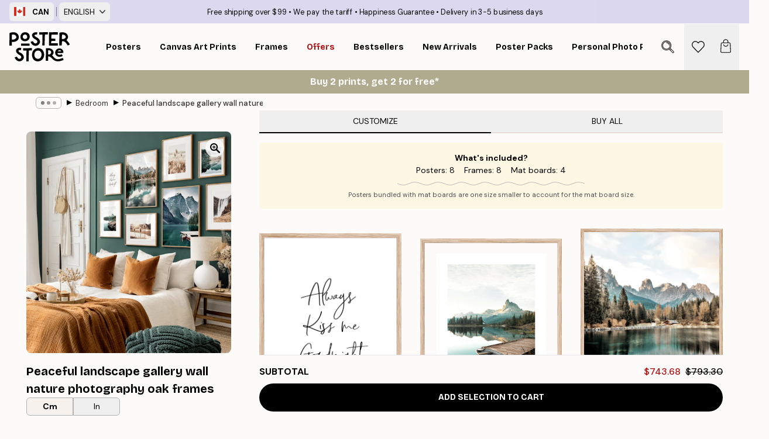

--- FILE ---
content_type: text/html; charset=utf-8
request_url: https://posterstore.ca/g/p/gallery-wall-inspiration/bedroom/peaceful-landscape-gallery-wall-nature-photography-oak-frames/
body_size: 39119
content:
<!DOCTYPE html><html dir="ltr" lang="en"><head><title>Peaceful Landscape Gallery Wall Nature Photography | Poster Store CA</title><meta name="description" content="Serene mountain lakes and soft nature tones in this peaceful landscape canvas gallery wall ✅ Happy Prices! ✅ Fast Delivery ✅ Free Shipping"/><meta charSet="utf-8"/><meta name="viewport" content="initial-scale=1.0, width=device-width"/><link rel="canonical" href="https://posterstore.ca/g/p/gallery-wall-inspiration/bedroom/peaceful-landscape-gallery-wall-nature-photography-oak-frames/"/><link rel="alternate" hrefLang="en-ie" href="https://posterstore.ie/g/p/gallery-wall-inspiration/bedroom/peaceful-landscape-gallery-wall-nature-photography-oak-frames/"/><link rel="alternate" hrefLang="no-no" href="https://posterstore.no/g/p/bildevegger-inspirasjon/soverom/fredelig-landskap-bildevegg-natur-fotokunst-eikerammer/"/><link rel="alternate" hrefLang="en-ca" href="https://posterstore.ca/g/p/gallery-wall-inspiration/bedroom/peaceful-landscape-gallery-wall-nature-photography-oak-frames/"/><link rel="alternate" hrefLang="en-us" href="https://posterstore.com/g/p/gallery-wall-inspiration/bedroom/peaceful-landscape-gallery-wall-nature-photography-oak-frames/"/><link rel="alternate" hrefLang="en-au" href="https://posterstore.com/au/g/p/gallery-wall-inspiration/bedroom/peaceful-landscape-gallery-wall-nature-photography-oak-frames/"/><link rel="alternate" hrefLang="ro-ro" href="https://posterstore.com/ro/g/p/inspiratie-tablouri/dormitor/decor-dormitor-cu-peisaje-si-natura-tablouri-cu-fotografii-rame-de-stejar/"/><link rel="alternate" hrefLang="hu-hu" href="https://posterstore.hu/g/p/kreativ-otletek/haloszoba/bekes-tajkepek-kep-fal-termeszetfotok-tolgy-kepkeretek/"/><link rel="alternate" hrefLang="en-hr" href="https://posterstore.eu/g/p/gallery-wall-inspiration/bedroom/peaceful-landscape-gallery-wall-nature-photography-oak-frames/"/><link rel="alternate" hrefLang="cs-cz" href="https://posterstore.cz/g/p/dekorace-obrazy-plakaty/loznice/stena-loznice-dekorace-pokoje-plakaty-prirody-dubove-fotoramecky/"/><link rel="alternate" hrefLang="en-nz" href="https://posterstore.nz/g/p/gallery-wall-inspiration/bedroom/peaceful-landscape-gallery-wall-nature-photography-oak-frames/"/><link rel="alternate" hrefLang="ja-jp" href="https://posterstore.jp/g/p/E5-A3-81--E3-82-A2-E3-82-A4-E3-83-87-E3-82-A3-E3-82-A2/E3-83-99-E3-83-83-E3-83-89-E3-83-AB-E3-83-BC-E3-83-A0/%E3%83%94%E3%83%BC%E3%82%B9%E3%83%95%E3%83%AB-%E7%A9%8F%E3%82%84%E3%81%8B-%E9%A2%A8%E6%99%AF%E5%86%99%E7%9C%9F-%E5%A4%A7%E8%87%AA%E7%84%B6-%E3%82%AE%E3%83%A3%E3%83%A9%E3%83%AA%E3%83%BC%E3%82%A6%E3%82%A9%E3%83%BC%E3%83%AB-%E3%83%95%E3%82%A9%E3%83%88%E3%82%B0%E3%83%A9%E3%83%95%E3%82%A3%E3%83%BC-%E3%82%AA%E3%83%BC%E3%82%AF%E3%83%95%E3%83%AC%E3%83%BC%E3%83%A0-%E3%83%99%E3%83%83%E3%83%89%E3%83%AB%E3%83%BC%E3%83%A0-%E3%82%B0%E3%83%AA%E3%83%BC%E3%83%B3-%E3%83%96%E3%83%A9%E3%82%A6%E3%83%B3/"/><link rel="alternate" hrefLang="ko-kr" href="https://posterstore.kr/g/p/EC-95-84-ED-8A-B8-EC-9B-94--EB-B2-BD--EC-9D-B8-ED-85-8C-EB-A6-AC-EC-96-B4/EC-B9-A8-EC-8B-A4/%C3%AD%C2%8F%C2%89%C3%AD%C2%99%C2%94%C3%AB%C2%A1%C2%9C%C3%AC%C2%9A%C2%B4-%C3%AD%C2%92%C2%8D%C3%AA%C2%B2%C2%BD-%C3%AA%C2%B0%C2%A4%C3%AB%C2%9F%C2%AC%C3%AB%C2%A6%C2%AC%C3%AC%C2%9B%C2%94-%C3%AC%C2%9E%C2%90%C3%AC%C2%97%C2%B0-%C3%AC%C2%82%C2%AC%C3%AC-%C2%84-%C3%AC%C2%98%C2%A4%C3%AD%C2%81%C2%AC-%C3%AD%C2%94%C2%84%C3%AB%C2%A0%C2%88%C3%AC%C2%9E%C2%84/"/><link rel="alternate" hrefLang="de-de" href="https://posterstore.de/g/p/inspiration-bilderwand/schlafzimmer/friedvolle-landschaft-bilderwand-naturfotografie-eichenrahmen/"/><link rel="alternate" hrefLang="fr-fr" href="https://posterstore.fr/g/p/inspiration-decoration-murale/chambre/decoration-murale-paisible-de-paysage-posters-photo-nature-cadres-en-chene/"/><link rel="alternate" hrefLang="en-gb" href="https://posterstore.co.uk/g/p/gallery-wall-inspiration/bedroom/peaceful-landscape-gallery-wall-nature-photography-oak-frames/"/><link rel="alternate" hrefLang="sv-se" href="https://posterstore.se/g/p/tavelvaggar-inspiration/sovrum/lugnande-landskaps-tavelvagg-natur-fotokonst-ekramar/"/><link rel="alternate" hrefLang="da-dk" href="https://posterstore.dk/g/p/billedvaeg-inspiration/sovevaerelse/peaceful-landscape-gallery-wall-nature-photography-oak-frames/"/><link rel="alternate" hrefLang="nl-nl" href="https://posterstore.nl/g/p/fotowand-inspiratie-wanddecoratie/slaapkamer/rustige-landschap-wanddecoratie-fotografische-natuur-eiken-fotolijsten/"/><link rel="alternate" hrefLang="de-at" href="https://posterstore.at/g/p/inspiration-bilderwand/schlafzimmer/friedvolle-landschaft-bilderwand-naturfotografie-eichenrahmen/"/><link rel="alternate" hrefLang="it-it" href="https://posterstore.it/g/p/wall-art-ispirazione/camera-da-letto/galleria-a-parete-con-poster-di-natura-e-paesaggio-e-cornici-in-rovere/"/><link rel="alternate" hrefLang="es-es" href="https://posterstore.es/g/p/murales-de-cuadros/dormitorio/mural-de-cuadros-relajante-paisajes-posters-naturaleza-marcos-de-roble/"/><link rel="alternate" hrefLang="nl-be" href="https://posterstore.be/g/p/fotowand-inspiratie-wanddecoratie/slaapkamer/rustige-landschap-wanddecoratie-fotografische-natuur-eiken-fotokaders/"/><link rel="alternate" hrefLang="fi-fi" href="https://posterstore.fi/g/p/inspiraatiota-tauluseinallesi/makuuhuone/petrooli-tauluseina-maisemajulisteet-jarvi-sisustustaulut-tammikehykset/"/><link rel="alternate" hrefLang="de-ch" href="https://posterstore.ch/g/p/inspiration-bilderwand/schlafzimmer/friedvolle-landschaft-bilderwand-naturfotografie-eichenrahmen/"/><link rel="alternate" hrefLang="ar-ae" href="https://posterstore.ae/g/p/D9-85-D8-B9-D8-B1-D8-B6--D8-A3-D9-81-D9-83-D8-A7-D8-B1--D9-84-D9-88-D8-AD-D8-A7-D8-AA--D8-AC-D8-AF-D8-A7-D8-B1-D9-8A-D8-A9--D9/D8-BA-D8-B1-D9-81-D8-A9--D9-86-D9-88-D9-85/Peaceful-landscape-gallery-wall-nature-photography-oak-frames/"/><link rel="alternate" hrefLang="pl-pl" href="https://posterstore.pl/g/p/inspiracje-domowa-galeria-obrazow/sypialnia/harmonijna-galeria-obrazow-fotografie-natura-debowe-ramki/"/><link rel="alternate" hrefLang="fr-ca" href="https://posterstore.ca/fr-ca/g/p/inspiration-decoration-murale/chambre/decoration-murale-paisible-de-paysage-posters-photo-nature-cadres-en-chene/"/><link rel="alternate" hrefLang="es-us" href="https://posterstore.com/es-us/g/p/murales-de-cuadros/dormitorio/mural-de-cuadros-relajante-paisajes-posters-naturaleza-marcos-de-roble/"/><link rel="alternate" hrefLang="it-ch" href="https://posterstore.ch/it-ch/g/p/wall-art-ispirazione/camera-da-letto/galleria-a-parete-con-poster-di-natura-e-paesaggio-e-cornici-in-rovere/"/><link rel="alternate" hrefLang="fr-ch" href="https://posterstore.ch/fr-ch/g/p/inspiration-decoration-murale/chambre/decoration-murale-paisible-de-paysage-posters-photo-nature-cadres-en-chene/"/><link rel="alternate" hrefLang="fr-be" href="https://posterstore.be/fr-be/g/p/inspiration-decoration-murale/chambre/decoration-murale-paisible-de-paysage-posters-photo-nature-cadres-en-chene/"/><link rel="alternate" hrefLang="de-be" href="https://posterstore.be/de-be/g/p/inspiration-bilderwand/schlafzimmer/friedvolle-landschaft-bilderwand-naturfotografie-eichenrahmen/"/><link rel="alternate" hrefLang="x-default" href="https://posterstore.com/g/p/gallery-wall-inspiration/bedroom/peaceful-landscape-gallery-wall-nature-photography-oak-frames/"/><meta property="og:description" content="Serene mountain lakes and soft nature tones in this peaceful landscape canvas gallery wall ✅ Happy Prices! ✅ Fast Delivery ✅ Free Shipping"/><meta property="og:url" content="https://posterstore.ca/g/p/gallery-wall-inspiration/bedroom/peaceful-landscape-gallery-wall-nature-photography-oak-frames/"/><meta property="og:site_name" content="Poster Store"/><link rel="preload" as="image" imageSrcSet="https://media.posterstore.com/site_images/665f3a1216baa3e028d1c36f_v11-ss-116_ks0cnk.jpg?auto=compress%2Cformat&amp;fit=max&amp;w=640 640w, https://media.posterstore.com/site_images/665f3a1216baa3e028d1c36f_v11-ss-116_ks0cnk.jpg?auto=compress%2Cformat&amp;fit=max&amp;w=750 750w, https://media.posterstore.com/site_images/665f3a1216baa3e028d1c36f_v11-ss-116_ks0cnk.jpg?auto=compress%2Cformat&amp;fit=max&amp;w=828 828w, https://media.posterstore.com/site_images/665f3a1216baa3e028d1c36f_v11-ss-116_ks0cnk.jpg?auto=compress%2Cformat&amp;fit=max&amp;w=1080 1080w, https://media.posterstore.com/site_images/665f3a1216baa3e028d1c36f_v11-ss-116_ks0cnk.jpg?auto=compress%2Cformat&amp;fit=max&amp;w=1200 1200w, https://media.posterstore.com/site_images/665f3a1216baa3e028d1c36f_v11-ss-116_ks0cnk.jpg?auto=compress%2Cformat&amp;fit=max&amp;w=1920 1920w, https://media.posterstore.com/site_images/665f3a1216baa3e028d1c36f_v11-ss-116_ks0cnk.jpg?auto=compress%2Cformat&amp;fit=max&amp;w=2048 2048w, https://media.posterstore.com/site_images/665f3a1216baa3e028d1c36f_v11-ss-116_ks0cnk.jpg?auto=compress%2Cformat&amp;fit=max&amp;w=3840 3840w" imageSizes="80vw" fetchpriority="high"/><meta name="next-head-count" content="42"/><link rel="shortcut icon" href="/favicon.ico" type="image/x-icon"/><link rel="mask-icon" href="/mask-icon.svg" color="black"/><link rel="apple-touch-icon" href="/touch-icon.png"/><meta name="theme-color" content="#fff" media="(prefers-color-scheme: light)"/><meta name="theme-color" content="#fff" media="(prefers-color-scheme: dark)"/><meta name="theme-color" content="#fff"/><meta name="google" content="notranslate"/><link rel="preload" href="/_next/static/css/ed153d54f0a8e4c9.css" as="style" crossorigin="anonymous"/><link rel="stylesheet" href="/_next/static/css/ed153d54f0a8e4c9.css" crossorigin="anonymous" data-n-g=""/><link rel="preload" href="/_next/static/css/bdb19ca02405dbf2.css" as="style" crossorigin="anonymous"/><link rel="stylesheet" href="/_next/static/css/bdb19ca02405dbf2.css" crossorigin="anonymous" data-n-p=""/><noscript data-n-css=""></noscript><script defer="" crossorigin="anonymous" nomodule="" src="/_next/static/chunks/polyfills-42372ed130431b0a.js"></script><script defer="" src="/_next/static/chunks/2835-f66bcc2c5fa32920.js" crossorigin="anonymous"></script><script defer="" src="/_next/static/chunks/8873.e1aff71af8dfb0e8.js" crossorigin="anonymous"></script><script defer="" src="/_next/static/chunks/6329.f26ba473ea1bb8a1.js" crossorigin="anonymous"></script><script src="/_next/static/chunks/webpack-bebfb9b8bae3bb01.js" defer="" crossorigin="anonymous"></script><script src="/_next/static/chunks/framework-ad5a2060caaa3ac5.js" defer="" crossorigin="anonymous"></script><script src="/_next/static/chunks/main-bef785a8afe73322.js" defer="" crossorigin="anonymous"></script><script src="/_next/static/chunks/pages/_app-c0e75e9e2500d95c.js" defer="" crossorigin="anonymous"></script><script src="/_next/static/chunks/3812-dad0d148c02f1223.js" defer="" crossorigin="anonymous"></script><script src="/_next/static/chunks/5224-856ccd605590fadb.js" defer="" crossorigin="anonymous"></script><script src="/_next/static/chunks/3304-a4a0d382497c7e2a.js" defer="" crossorigin="anonymous"></script><script src="/_next/static/chunks/pages/g/p/%5B...slug%5D-09831adfe892a3ba.js" defer="" crossorigin="anonymous"></script><script src="/_next/static/ZGJIdtE3r3nSvyP7umZEZ/_buildManifest.js" defer="" crossorigin="anonymous"></script><script src="/_next/static/ZGJIdtE3r3nSvyP7umZEZ/_ssgManifest.js" defer="" crossorigin="anonymous"></script></head><body class="notranslate" lang="en"><noscript><iframe title="Google Tag Manager" src="https://www.googletagmanager.com/ns.html?id=GTM-T9G5H8D" height="0" width="0" style="display:none;visibility:hidden"></iframe></noscript><div id="__loading-indicator"></div><div id="__next"><script>history.scrollRestoration = "manual"</script><div id="app" data-project="PS" class="__variable_6e5d6a __variable_fc1bc1 font-body flex min-h-full flex-col"><a href="#main" class="visually-hidden">Skip to main content.</a><aside id="status" class="relative z-40 h-6 bg-brand-purple/75 px-4 w-content:h-10 z-40" aria-label="Status bar"><div class="relative m-auto flex h-full w-full max-w-header items-center"><div class="absolute z-10 hidden h-full w-48 items-center py-1 w-content:flex ltr:-left-2 rtl:-right-2"><button class="flex h-full items-center rounded-md px-2 text-xs font-bold uppercase hover:bg-brand-purple active:bg-brand-purple" title="Change country. The current country is: Canada"><div class="relative me-3" style="min-height:15.4px;min-width:19px"><img alt="Canada flag icon" aria-hidden="true" loading="lazy" width="640" height="480" decoding="async" data-nimg="1" class="absolute h-full w-full object-cover" style="color:transparent" src="/_next/static/media/ca.4d283c92.svg"/></div><span title="Canada">CAN</span></button><div role="separator" aria-orientation="vertical" class="relative mx-1 !h-4 bg-brand-700 h-full" style="width:1px"></div><div class="relative h-full"><button class="flex h-full items-center rounded-md px-2 text-xs uppercase hover:bg-brand-purple active:bg-brand-purple" title="Change language. The current language is: English">English<img alt="Down arrow icon" aria-hidden="true" loading="lazy" width="10" height="6" decoding="async" data-nimg="1" class="ms-2 opacity-75" style="color:transparent" src="/_next/static/media/arrow-down.92f2b5e4.svg"/></button></div></div><span></span><div role="region" aria-label="Announcements" class="w-full h-full flex-1 relative"><ul class="flex w-full flex-center h-full"><li aria-posinset="1" aria-setsize="4" class="transition-opacity absolute w-full overflow-hidden flex flex-center opacity-100" style="transition-duration:500ms"><p class="truncate w-content:scale-90">Free shipping over $99</p></li><li aria-posinset="2" aria-setsize="4" class="transition-opacity absolute w-full overflow-hidden flex flex-center opacity-0 pointer-events-none" style="transition-duration:200ms"><p class="truncate w-content:scale-90">Happiness Guarantee</p></li><li aria-posinset="3" aria-setsize="4" class="transition-opacity absolute w-full overflow-hidden flex flex-center opacity-0 pointer-events-none" style="transition-duration:200ms"><p class="truncate w-content:scale-90">We pay the tariff</p></li><li aria-posinset="4" aria-setsize="4" class="transition-opacity absolute w-full overflow-hidden flex flex-center opacity-0 pointer-events-none" style="transition-duration:200ms"><p class="truncate w-content:scale-90">Delivery in 3-5 business days</p></li></ul></div></div></aside><header role="banner" class="sticky top-0 z-30" aria-label="Main navigation"><div class="flex h-16 items-center bg-brand-white px-1 shadow-sm lg:h-20 lg:px-4"><nav role="navigation" class="mx-auto flex w-full max-w-header items-center justify-between transition-all duration-500"><a class="flex max-w-content items-center justify-center transition-opacity duration-150 active:hover:opacity-60 active:hover:transition-none active:hover:delay-0 lg:w-[165px] lg:justify-start opacity-0" aria-current="false" href="https://posterstore.ca/"><img alt="Poster Store logo" loading="lazy" width="1143" height="557" decoding="async" data-nimg="1" class="m-auto h-[32px] w-auto lg:m-0 lg:my-4 lg:h-[50px] opacity-100 transition-opacity delay-300 lg:delay-500 w-content:delay-0 opacity-100 transition-opacity delay-300 duration-500" style="color:transparent" src="/_next/static/media/logo.efc2cd70.svg"/></a><section id="synapse-popover-group-R3a776" aria-label="Site navigation" class="hide-scrollbar me-4 hidden flex-1 overflow-x-auto lg:flex"><div class="group static" data-ph="top-nav"><a class="popover-button flex-center flex flex items-center capitalize font-display font-bold tracking-[0.5px] lg:tracking-[0.56px] text-xs lg:text-sm h-20 px-2.5 lg:px-4 whitespace-nowrap transition-colors duration-300 button-tertiary-active !ps-0" id="synapse-popover-Rra776-button" aria-expanded="false" href="https://posterstore.ca/posters-prints/"><span class="relative flex h-full items-center"><span class="relative tracking-normal">Posters<div class="absolute !opacity-0 group-hover:!opacity-50" style="overflow:hidden;background-image:url(&#x27;data:image/svg+xml;utf8,&lt;svg xmlns=&quot;http://www.w3.org/2000/svg&quot; viewBox=&quot;0 0 100 20&quot; preserveAspectRatio=&quot;none&quot;&gt;&lt;path d=&quot;M0,10 Q25,0 50,10 T100,10&quot; fill=&quot;none&quot; stroke=&quot;%23000&quot; stroke-width=&quot;4&quot; /&gt;&lt;/svg&gt;&#x27;);background-repeat:repeat-x;background-position:center;background-size:15px 5px;width:100%;height:10px;opacity:1"></div></span></span></a></div><div class="group static" data-ph="top-nav"><a class="popover-button flex-center flex flex items-center capitalize font-display font-bold tracking-[0.5px] lg:tracking-[0.56px] text-xs lg:text-sm h-20 px-2.5 lg:px-4 whitespace-nowrap transition-colors duration-300 button-tertiary-active" id="synapse-popover-R1ba776-button" aria-expanded="false" href="https://posterstore.ca/canvas/"><span class="relative flex h-full items-center"><span class="relative tracking-normal">Canvas Art Prints<div class="absolute !opacity-0 group-hover:!opacity-50" style="overflow:hidden;background-image:url(&#x27;data:image/svg+xml;utf8,&lt;svg xmlns=&quot;http://www.w3.org/2000/svg&quot; viewBox=&quot;0 0 100 20&quot; preserveAspectRatio=&quot;none&quot;&gt;&lt;path d=&quot;M0,10 Q25,0 50,10 T100,10&quot; fill=&quot;none&quot; stroke=&quot;%23000&quot; stroke-width=&quot;4&quot; /&gt;&lt;/svg&gt;&#x27;);background-repeat:repeat-x;background-position:center;background-size:15px 5px;width:100%;height:10px;opacity:1"></div></span></span></a></div><div class="group static" data-ph="top-nav"><a class="popover-button flex-center flex flex items-center capitalize font-display font-bold tracking-[0.5px] lg:tracking-[0.56px] text-xs lg:text-sm h-20 px-2.5 lg:px-4 whitespace-nowrap transition-colors duration-300 button-tertiary-active" id="synapse-popover-R1ra776-button" aria-expanded="false" href="https://posterstore.ca/picture-frames/"><span class="relative flex h-full items-center"><span class="relative tracking-normal">Frames<div class="absolute !opacity-0 group-hover:!opacity-50" style="overflow:hidden;background-image:url(&#x27;data:image/svg+xml;utf8,&lt;svg xmlns=&quot;http://www.w3.org/2000/svg&quot; viewBox=&quot;0 0 100 20&quot; preserveAspectRatio=&quot;none&quot;&gt;&lt;path d=&quot;M0,10 Q25,0 50,10 T100,10&quot; fill=&quot;none&quot; stroke=&quot;%23000&quot; stroke-width=&quot;4&quot; /&gt;&lt;/svg&gt;&#x27;);background-repeat:repeat-x;background-position:center;background-size:15px 5px;width:100%;height:10px;opacity:1"></div></span></span></a></div><div class="group" data-ph="top-nav"><a class="popover-button flex-center flex flex items-center capitalize font-display font-bold tracking-[0.5px] lg:tracking-[0.56px] text-xs lg:text-sm h-20 px-2.5 lg:px-4 whitespace-nowrap transition-colors duration-300 button-tertiary-active text-urgent" id="synapse-popover-R2ba776-button" aria-expanded="false" aria-controls="synapse-popover-R2ba776" href="https://posterstore.ca/sale/"><span class="relative">Offers<div class="absolute !opacity-0 group-hover:!opacity-50" style="overflow:hidden;background-image:url(&#x27;data:image/svg+xml;utf8,&lt;svg xmlns=&quot;http://www.w3.org/2000/svg&quot; viewBox=&quot;0 0 100 20&quot; preserveAspectRatio=&quot;none&quot;&gt;&lt;path d=&quot;M0,10 Q25,0 50,10 T100,10&quot; fill=&quot;none&quot; stroke=&quot;%23B21010&quot; stroke-width=&quot;4&quot; /&gt;&lt;/svg&gt;&#x27;);background-repeat:repeat-x;background-position:center;background-size:15px 5px;width:100%;height:10px;opacity:1"></div></span></a></div><div class="group" data-ph="top-nav"><a class="popover-button flex-center flex flex items-center capitalize font-display font-bold tracking-[0.5px] lg:tracking-[0.56px] text-xs lg:text-sm h-20 px-2.5 lg:px-4 whitespace-nowrap transition-colors duration-300 button-tertiary-active" id="synapse-popover-R2ra776-button" aria-expanded="false" aria-controls="synapse-popover-R2ra776" href="https://posterstore.ca/posters-prints/bestseller-art-prints/"><span class="relative">Bestsellers<div class="absolute !opacity-0 group-hover:!opacity-50" style="overflow:hidden;background-image:url(&#x27;data:image/svg+xml;utf8,&lt;svg xmlns=&quot;http://www.w3.org/2000/svg&quot; viewBox=&quot;0 0 100 20&quot; preserveAspectRatio=&quot;none&quot;&gt;&lt;path d=&quot;M0,10 Q25,0 50,10 T100,10&quot; fill=&quot;none&quot; stroke=&quot;%23000&quot; stroke-width=&quot;4&quot; /&gt;&lt;/svg&gt;&#x27;);background-repeat:repeat-x;background-position:center;background-size:15px 5px;width:100%;height:10px;opacity:1"></div></span></a></div><div class="group" data-ph="top-nav"><a class="popover-button flex-center flex flex items-center capitalize font-display font-bold tracking-[0.5px] lg:tracking-[0.56px] text-xs lg:text-sm h-20 px-2.5 lg:px-4 whitespace-nowrap transition-colors duration-300 button-tertiary-active" id="synapse-popover-R3ba776-button" aria-expanded="false" aria-controls="synapse-popover-R3ba776" href="https://posterstore.ca/posters-prints/new-arrival-prints/"><span class="relative">New Arrivals<div class="absolute !opacity-0 group-hover:!opacity-50" style="overflow:hidden;background-image:url(&#x27;data:image/svg+xml;utf8,&lt;svg xmlns=&quot;http://www.w3.org/2000/svg&quot; viewBox=&quot;0 0 100 20&quot; preserveAspectRatio=&quot;none&quot;&gt;&lt;path d=&quot;M0,10 Q25,0 50,10 T100,10&quot; fill=&quot;none&quot; stroke=&quot;%23000&quot; stroke-width=&quot;4&quot; /&gt;&lt;/svg&gt;&#x27;);background-repeat:repeat-x;background-position:center;background-size:15px 5px;width:100%;height:10px;opacity:1"></div></span></a></div><div class="group" data-ph="top-nav"><a class="popover-button flex-center flex flex items-center capitalize font-display font-bold tracking-[0.5px] lg:tracking-[0.56px] text-xs lg:text-sm h-20 px-2.5 lg:px-4 whitespace-nowrap transition-colors duration-300 button-tertiary-active" id="synapse-popover-R3ra776-button" aria-expanded="false" aria-controls="synapse-popover-R3ra776" href="https://posterstore.ca/posters-prints/poster-packs/"><span class="relative">Poster Packs<div class="absolute !opacity-0 group-hover:!opacity-50" style="overflow:hidden;background-image:url(&#x27;data:image/svg+xml;utf8,&lt;svg xmlns=&quot;http://www.w3.org/2000/svg&quot; viewBox=&quot;0 0 100 20&quot; preserveAspectRatio=&quot;none&quot;&gt;&lt;path d=&quot;M0,10 Q25,0 50,10 T100,10&quot; fill=&quot;none&quot; stroke=&quot;%23000&quot; stroke-width=&quot;4&quot; /&gt;&lt;/svg&gt;&#x27;);background-repeat:repeat-x;background-position:center;background-size:15px 5px;width:100%;height:10px;opacity:1"></div></span></a></div><div class="group" data-ph="top-nav"><a class="popover-button flex-center flex flex items-center capitalize font-display font-bold tracking-[0.5px] lg:tracking-[0.56px] text-xs lg:text-sm h-20 px-2.5 lg:px-4 whitespace-nowrap transition-colors duration-300 button-tertiary-active" id="synapse-popover-R4ba776-button" aria-expanded="false" aria-controls="synapse-popover-R4ba776" href="https://posterstore.ca/artwork/"><span class="relative">Personal Photo Prints<div class="absolute !opacity-0 group-hover:!opacity-50" style="overflow:hidden;background-image:url(&#x27;data:image/svg+xml;utf8,&lt;svg xmlns=&quot;http://www.w3.org/2000/svg&quot; viewBox=&quot;0 0 100 20&quot; preserveAspectRatio=&quot;none&quot;&gt;&lt;path d=&quot;M0,10 Q25,0 50,10 T100,10&quot; fill=&quot;none&quot; stroke=&quot;%23000&quot; stroke-width=&quot;4&quot; /&gt;&lt;/svg&gt;&#x27;);background-repeat:repeat-x;background-position:center;background-size:15px 5px;width:100%;height:10px;opacity:1"></div></span></a></div><div class="group" data-ph="top-nav"><a class="popover-button flex-center flex flex items-center capitalize font-display font-bold tracking-[0.5px] lg:tracking-[0.56px] text-xs lg:text-sm h-20 px-2.5 lg:px-4 whitespace-nowrap transition-colors duration-300 button-tertiary-active" id="synapse-popover-R4ra776-button" aria-expanded="false" aria-controls="synapse-popover-R4ra776" href="https://posterstore.ca/g/gallery-wall-inspiration/"><span class="relative">Gallery walls<div class="absolute !opacity-0 group-hover:!opacity-50" style="overflow:hidden;background-image:url(&#x27;data:image/svg+xml;utf8,&lt;svg xmlns=&quot;http://www.w3.org/2000/svg&quot; viewBox=&quot;0 0 100 20&quot; preserveAspectRatio=&quot;none&quot;&gt;&lt;path d=&quot;M0,10 Q25,0 50,10 T100,10&quot; fill=&quot;none&quot; stroke=&quot;%23000&quot; stroke-width=&quot;4&quot; /&gt;&lt;/svg&gt;&#x27;);background-repeat:repeat-x;background-position:center;background-size:15px 5px;width:100%;height:10px;opacity:1"></div></span></a></div><div class="group" data-ph="top-nav"><a class="popover-button flex-center flex flex items-center capitalize font-display font-bold tracking-[0.5px] lg:tracking-[0.56px] text-xs lg:text-sm h-20 px-2.5 lg:px-4 whitespace-nowrap transition-colors duration-300 button-tertiary-active" id="synapse-popover-R5ba776-button" aria-expanded="false" aria-controls="synapse-popover-R5ba776" href="https://posterstore.ca/how-to-create-your-perfect-gallery-wall/"><span class="relative">How to Guide<div class="absolute !opacity-0 group-hover:!opacity-50" style="overflow:hidden;background-image:url(&#x27;data:image/svg+xml;utf8,&lt;svg xmlns=&quot;http://www.w3.org/2000/svg&quot; viewBox=&quot;0 0 100 20&quot; preserveAspectRatio=&quot;none&quot;&gt;&lt;path d=&quot;M0,10 Q25,0 50,10 T100,10&quot; fill=&quot;none&quot; stroke=&quot;%23000&quot; stroke-width=&quot;4&quot; /&gt;&lt;/svg&gt;&#x27;);background-repeat:repeat-x;background-position:center;background-size:15px 5px;width:100%;height:10px;opacity:1"></div></span></a></div></section></nav></div></header><a href="https://posterstore.ca/promotion/sale/"><aside aria-labelledby="synapse-promotional-banner-Rc776-title" class="flex flex-col flex-center text-center py-2 px-4 z-20 relative group" style="background:#b0ab8e;color:#fff"><div class="max-w-header relative w-full"><div class="flex flex-col px-8"><span id="synapse-promotional-banner-Rc776-title" class="h3">Buy 2 prints, get 2 for free*</span></div></div></aside></a><span></span><main id="main" class="flex-1"><div class="md:mx-4"><nav id="breadcrumbs" class="hide-scrollbar mask-x-scroll flex w-full items-center overflow-x-auto max-w-content relative ltr:-left-4 rtl:-right-4 hidden mx-auto mt-1 px-4 md:flex" aria-label="Breadcrumb" data-ph="breadcrumbs"><div class="sticky start-0 z-10 flex shrink-0 items-center transition-opacity duration-150 opacity-100 delay-150"><div role="presentation" class="flex-center flex h-5 px-2 rounded-md me-2 border border-brand-500"><div class="rounded-full bg-black me-1 last:me-0" style="height:6px;width:6px;opacity:calc(0.5 - 0 * 0.1)"></div><div class="rounded-full bg-black me-1 last:me-0" style="height:6px;width:6px;opacity:calc(0.5 - 1 * 0.1)"></div><div class="rounded-full bg-black me-1 last:me-0" style="height:6px;width:6px;opacity:calc(0.5 - 2 * 0.1)"></div></div><div role="separator" aria-orientation="vertical" class="text-md rtl-mirror relative -top-px start-px font-bold">▸</div></div><ol class="flex flex-nowrap ps-1 ms-2" style="transform:translate3d(0px, 0px, 0px)"><li class="group mx-1 flex flex-nowrap transition-opacity duration-300 ltr:first:-ml-3 rtl:first:-mr-3 pointer-events-none opacity-0"><a class="me-2 flex items-center truncate whitespace-nowrap hover:underline group-last:me-0 text-black/80 text-xs button-tertiary-active duration-300 transition-colors" tabindex="0" style="max-width:15rem" href="https://posterstore.ca/">Poster Store</a><div role="separator" aria-orientation="vertical" class="text-md rtl-mirror relative -top-px start-px font-bold">▸</div></li><li class="group mx-1 flex flex-nowrap transition-opacity duration-300 ltr:first:-ml-3 rtl:first:-mr-3 pointer-events-none opacity-0"><a class="me-2 flex items-center truncate whitespace-nowrap hover:underline group-last:me-0 text-black/80 text-xs button-tertiary-active duration-300 transition-colors" tabindex="0" style="max-width:15rem" href="https://posterstore.ca/g/gallery-wall-inspiration/">Gallery walls</a><div role="separator" aria-orientation="vertical" class="text-md rtl-mirror relative -top-px start-px font-bold">▸</div></li><li class="group mx-1 flex flex-nowrap transition-opacity duration-300 ltr:first:-ml-3 rtl:first:-mr-3 opacity-100"><a class="me-2 flex items-center truncate whitespace-nowrap hover:underline group-last:me-0 text-black/80 text-xs button-tertiary-active duration-300 transition-colors" tabindex="0" style="max-width:15rem" href="https://posterstore.ca/g/gallery-wall-inspiration/bedroom/">Bedroom</a><div role="separator" aria-orientation="vertical" class="text-md rtl-mirror relative -top-px start-px font-bold">▸</div></li><li class="group mx-1 flex flex-nowrap transition-opacity duration-300 ltr:first:-ml-3 rtl:first:-mr-3 opacity-100"><a class="me-2 flex items-center truncate whitespace-nowrap hover:underline group-last:me-0 pe-3 font-medium text-black/80 text-xs button-tertiary-active duration-300 transition-colors" aria-current="page" tabindex="0" style="max-width:15rem" href="https://posterstore.ca/g/p/gallery-wall-inspiration/bedroom/peaceful-landscape-gallery-wall-nature-photography-oak-frames/">Peaceful landscape gallery wall nature photography oak frames</a></li></ol></nav><div class="relative z-0"><div class="sticky md:hidden" style="top:0px;z-index:-1"><div class="relative overflow-hidden" style="padding-bottom:108.30324909747293%"><img alt="A cozy bedroom with a gallery wall of nature posters featuring mountains, lakes, waterfalls, and botanical scenes." fetchpriority="high" decoding="async" data-nimg="fill" class="object-cover" style="position:absolute;height:100%;width:100%;left:0;top:0;right:0;bottom:0;color:transparent;max-width:100%;background-size:cover;background-position:50% 50%;background-repeat:no-repeat;background-image:url(&quot;data:image/svg+xml;charset=utf-8,%3Csvg xmlns=&#x27;http://www.w3.org/2000/svg&#x27; %3E%3Cfilter id=&#x27;b&#x27; color-interpolation-filters=&#x27;sRGB&#x27;%3E%3CfeGaussianBlur stdDeviation=&#x27;20&#x27;/%3E%3CfeColorMatrix values=&#x27;1 0 0 0 0 0 1 0 0 0 0 0 1 0 0 0 0 0 100 -1&#x27; result=&#x27;s&#x27;/%3E%3CfeFlood x=&#x27;0&#x27; y=&#x27;0&#x27; width=&#x27;100%25&#x27; height=&#x27;100%25&#x27;/%3E%3CfeComposite operator=&#x27;out&#x27; in=&#x27;s&#x27;/%3E%3CfeComposite in2=&#x27;SourceGraphic&#x27;/%3E%3CfeGaussianBlur stdDeviation=&#x27;20&#x27;/%3E%3C/filter%3E%3Cimage width=&#x27;100%25&#x27; height=&#x27;100%25&#x27; x=&#x27;0&#x27; y=&#x27;0&#x27; preserveAspectRatio=&#x27;none&#x27; style=&#x27;filter: url(%23b);&#x27; href=&#x27;[data-uri]&#x27;/%3E%3C/svg%3E&quot;)" sizes="80vw" srcSet="https://media.posterstore.com/site_images/665f3a1216baa3e028d1c36f_v11-ss-116_ks0cnk.jpg?auto=compress%2Cformat&amp;fit=max&amp;w=640 640w, https://media.posterstore.com/site_images/665f3a1216baa3e028d1c36f_v11-ss-116_ks0cnk.jpg?auto=compress%2Cformat&amp;fit=max&amp;w=750 750w, https://media.posterstore.com/site_images/665f3a1216baa3e028d1c36f_v11-ss-116_ks0cnk.jpg?auto=compress%2Cformat&amp;fit=max&amp;w=828 828w, https://media.posterstore.com/site_images/665f3a1216baa3e028d1c36f_v11-ss-116_ks0cnk.jpg?auto=compress%2Cformat&amp;fit=max&amp;w=1080 1080w, https://media.posterstore.com/site_images/665f3a1216baa3e028d1c36f_v11-ss-116_ks0cnk.jpg?auto=compress%2Cformat&amp;fit=max&amp;w=1200 1200w, https://media.posterstore.com/site_images/665f3a1216baa3e028d1c36f_v11-ss-116_ks0cnk.jpg?auto=compress%2Cformat&amp;fit=max&amp;w=1920 1920w, https://media.posterstore.com/site_images/665f3a1216baa3e028d1c36f_v11-ss-116_ks0cnk.jpg?auto=compress%2Cformat&amp;fit=max&amp;w=2048 2048w, https://media.posterstore.com/site_images/665f3a1216baa3e028d1c36f_v11-ss-116_ks0cnk.jpg?auto=compress%2Cformat&amp;fit=max&amp;w=3840 3840w" src="https://media.posterstore.com/site_images/665f3a1216baa3e028d1c36f_v11-ss-116_ks0cnk.jpg?auto=compress%2Cformat&amp;fit=max&amp;w=3840"/></div></div><div class="relative translate-y-0 pointer-events-none transform-gpu bg-brand-white" style="height:1px;margin-bottom:0"></div></div><div class="mx-auto mb-8 flex max-w-content flex-col items-start md:mb-24 md:flex-row"><section class="z-10 w-full flex-1 translate-y-0 bg-brand-white md:ms-8 md:min-w-[500px] md:bg-transparent lg:ms-12" aria-labelledby="synapse-product-R1976-title"><span></span><section id="synapse-tabs-R19p976" aria-label="Purchasing mode" class="flex flex-col"><div style="top:0" class="flex justify-between items-center sticky z-20 bg-brand-white" role="tablist"><button data-ph="gw-tab-customize" role="tab" id="synapse-tabs-R19p976-customize-tab" tabindex="0" aria-selected="true" data-identifier="customize" aria-controls="synapse-tabs-R19p976-customize-panel" class="flex-1 truncate cursor-default !border-black py-2 border-b-2 border-brand-ivory-500 uppercase text-black disabled:text-black/50">Customize</button><button data-ph="gw-tab-buy-all" role="tab" id="synapse-tabs-R19p976-buyAll-tab" tabindex="-1" aria-selected="false" data-identifier="buyAll" aria-controls="synapse-tabs-R19p976-buyAll-panel" class="flex-1 truncate py-2 border-b-2 border-brand-ivory-500 uppercase text-black disabled:text-black/50">Buy all</button></div><div style="min-height:300px" id="synapse-tabs-R19p976-buyAll-panel" aria-labelledby="synapse-tabs-R19p976-buyAll-tab" hidden="" class="relative"><header class="bg-brand-beige p-4 flex flex-col justify-start mt-4 xs:justify-center xs:items-center md:mx-0 mx-4 rounded-md"><strong>What&#x27;s included?</strong><ul class="flex flex-col xs:flex-row flex-wrap justify-center"><li class="xs:me-4 xs:last:me-0">Posters:<!-- --> <!-- -->8</li><li class="xs:me-4 xs:last:me-0">Frames:<!-- --> <!-- -->8</li><li class="xs:me-4 xs:last:me-0">Mat boards:<!-- --> <!-- -->4</li></ul><div class="mx-auto my-1 max-w-xs" style="overflow:hidden;background-image:url(&#x27;data:image/svg+xml;utf8,&lt;svg xmlns=&quot;http://www.w3.org/2000/svg&quot; viewBox=&quot;0 0 100 20&quot; preserveAspectRatio=&quot;none&quot;&gt;&lt;path d=&quot;M0,10 Q25,0 50,10 T100,10&quot; fill=&quot;none&quot; stroke=&quot;%23B3B3B3&quot; stroke-width=&quot;2&quot; /&gt;&lt;/svg&gt;&#x27;);background-repeat:repeat-x;background-position:center;background-size:40px 10px;width:100%;height:15px;opacity:1"></div><small class="text-brand-900 xs:text-center">Posters bundled with mat boards are one size smaller to account for the mat board size.</small></header><section class="mb-8 mt-4 flex flex-col px-4 md:px-0" id="synapse-product-list-R1b9p976" aria-label="All curated products in Gallery Wall"><div class="mt-6 first:mt-0" style="overflow:hidden;background-image:url(&#x27;data:image/svg+xml;utf8,&lt;svg xmlns=&quot;http://www.w3.org/2000/svg&quot; viewBox=&quot;0 0 100 20&quot; preserveAspectRatio=&quot;none&quot;&gt;&lt;path d=&quot;M0,10 Q25,0 50,10 T100,10&quot; fill=&quot;none&quot; stroke=&quot;%23B3B3B3&quot; stroke-width=&quot;2&quot; /&gt;&lt;/svg&gt;&#x27;);background-repeat:repeat-x;background-position:center;background-size:30px 5px;width:100%;height:10px;opacity:1"></div><div class="relative -mt-1 grid grid-cols-1 gap-2 pt-4 sm:grid-cols-2 md:px-1 xl:grid-cols-3" id="synapse-photoswipe-R47b9p976"><span class="absolute -top-3 bg-brand-white pe-1.5 uppercase text-brand-900">Poster</span><article style="grid-row:1 / 2" id="synapse-gw-product-card-R1c7b9p976-poster" aria-labelledby="synapse-gw-product-card-R1c7b9p976-poster-title" aria-describedby="synapse-gw-product-card-R1c7b9p976-poster-price" class="w-full flex items-start justify-start"><section class="me-2 flex min-w-0 flex-1 last:me-0"><a class="block shrink-0 grow-0" style="width:60px" href="https://media.posterstore.com/site_images/685dbda155f01038f8f48533_576677012_PS50003-5.jpg" data-pswp-width="2000" data-pswp-height="2667" rel="noreferrer" target="_blank" data-photoswipe-item="true"><div class="group relative h-0 w-full" style="padding-bottom:132%"><div class="absolute w-full transition-opacity transform-center"><img alt="A poster with the black script words Always Kiss me Goodnight on a white background." loading="lazy" width="154" height="205.35899999999998" decoding="async" data-nimg="1" class="h-full w-full shadow-product" style="color:transparent;max-width:100%;background-size:cover;background-position:50% 50%;background-repeat:no-repeat;background-image:url(&quot;data:image/svg+xml;charset=utf-8,%3Csvg xmlns=&#x27;http://www.w3.org/2000/svg&#x27; viewBox=&#x27;0 0 154 205.35899999999998&#x27;%3E%3Cfilter id=&#x27;b&#x27; color-interpolation-filters=&#x27;sRGB&#x27;%3E%3CfeGaussianBlur stdDeviation=&#x27;20&#x27;/%3E%3CfeColorMatrix values=&#x27;1 0 0 0 0 0 1 0 0 0 0 0 1 0 0 0 0 0 100 -1&#x27; result=&#x27;s&#x27;/%3E%3CfeFlood x=&#x27;0&#x27; y=&#x27;0&#x27; width=&#x27;100%25&#x27; height=&#x27;100%25&#x27;/%3E%3CfeComposite operator=&#x27;out&#x27; in=&#x27;s&#x27;/%3E%3CfeComposite in2=&#x27;SourceGraphic&#x27;/%3E%3CfeGaussianBlur stdDeviation=&#x27;20&#x27;/%3E%3C/filter%3E%3Cimage width=&#x27;100%25&#x27; height=&#x27;100%25&#x27; x=&#x27;0&#x27; y=&#x27;0&#x27; preserveAspectRatio=&#x27;none&#x27; style=&#x27;filter: url(%23b);&#x27; href=&#x27;[data-uri]&#x27;/%3E%3C/svg%3E&quot;)" sizes="25vw" srcSet="https://media.posterstore.com/site_images/685dbda155f01038f8f48533_576677012_PS50003-5.jpg?auto=compress%2Cformat&amp;fit=max&amp;w=256 256w, https://media.posterstore.com/site_images/685dbda155f01038f8f48533_576677012_PS50003-5.jpg?auto=compress%2Cformat&amp;fit=max&amp;w=384 384w, https://media.posterstore.com/site_images/685dbda155f01038f8f48533_576677012_PS50003-5.jpg?auto=compress%2Cformat&amp;fit=max&amp;w=640 640w, https://media.posterstore.com/site_images/685dbda155f01038f8f48533_576677012_PS50003-5.jpg?auto=compress%2Cformat&amp;fit=max&amp;w=750 750w, https://media.posterstore.com/site_images/685dbda155f01038f8f48533_576677012_PS50003-5.jpg?auto=compress%2Cformat&amp;fit=max&amp;w=828 828w, https://media.posterstore.com/site_images/685dbda155f01038f8f48533_576677012_PS50003-5.jpg?auto=compress%2Cformat&amp;fit=max&amp;w=1080 1080w, https://media.posterstore.com/site_images/685dbda155f01038f8f48533_576677012_PS50003-5.jpg?auto=compress%2Cformat&amp;fit=max&amp;w=1200 1200w, https://media.posterstore.com/site_images/685dbda155f01038f8f48533_576677012_PS50003-5.jpg?auto=compress%2Cformat&amp;fit=max&amp;w=1920 1920w, https://media.posterstore.com/site_images/685dbda155f01038f8f48533_576677012_PS50003-5.jpg?auto=compress%2Cformat&amp;fit=max&amp;w=2048 2048w, https://media.posterstore.com/site_images/685dbda155f01038f8f48533_576677012_PS50003-5.jpg?auto=compress%2Cformat&amp;fit=max&amp;w=3840 3840w" src="https://media.posterstore.com/site_images/685dbda155f01038f8f48533_576677012_PS50003-5.jpg?auto=compress%2Cformat&amp;fit=max&amp;w=3840"/></div></div></a><div class="relative ms-4 flex min-w-0 flex-1 flex-col"><div><a class="truncate font-medium text-sm hover:underline" href="https://posterstore.ca/p/posters-prints/typography-quotes/always-kiss-me-goodnight-poster/"><p id="synapse-gw-product-card-R1c7b9p976-poster-title" class="truncate font-medium text-sm hover:underline">Always Kiss me Goodnight Poster</p></a><span class="block truncate">30x40 cm</span><div><span class="whitespace-nowrap text-xs font-medium" id="synapse-gw-product-card-R1c7b9p976-poster-price"><span aria-label="Price: $35.45">$35.45</span></span></div></div></div></section></article><article id="synapse-gw-product-card-R1c7b9p976" aria-labelledby="synapse-gw-product-card-R1c7b9p976-title" aria-describedby="synapse-gw-product-card-R1c7b9p976-price" class="w-full flex items-start justify-start sm:ps-2"><section class="me-2 flex min-w-0 flex-1 last:me-0"><a class="block shrink-0 grow-0" style="width:60px" href="https://media.posterstore.com/site_images/67f87df60d4e866d7f2d0878_311464149_PS4001D_main_image_PS.jpg" data-pswp-width="1000" data-pswp-height="1332" rel="noreferrer" target="_blank" data-photoswipe-item="true"><div class="group relative h-0 w-full" style="padding-bottom:132%"><div class="absolute w-full transition-opacity transform-center"><img alt="A poster with the text Place Art Inside and Share your style with us on a white background." loading="lazy" width="154" height="205.12800000000001" decoding="async" data-nimg="1" class="h-full w-full" style="color:transparent;max-width:100%;background-size:cover;background-position:50% 50%;background-repeat:no-repeat;background-image:url(&quot;data:image/svg+xml;charset=utf-8,%3Csvg xmlns=&#x27;http://www.w3.org/2000/svg&#x27; viewBox=&#x27;0 0 154 205.12800000000001&#x27;%3E%3Cfilter id=&#x27;b&#x27; color-interpolation-filters=&#x27;sRGB&#x27;%3E%3CfeGaussianBlur stdDeviation=&#x27;20&#x27;/%3E%3CfeColorMatrix values=&#x27;1 0 0 0 0 0 1 0 0 0 0 0 1 0 0 0 0 0 100 -1&#x27; result=&#x27;s&#x27;/%3E%3CfeFlood x=&#x27;0&#x27; y=&#x27;0&#x27; width=&#x27;100%25&#x27; height=&#x27;100%25&#x27;/%3E%3CfeComposite operator=&#x27;out&#x27; in=&#x27;s&#x27;/%3E%3CfeComposite in2=&#x27;SourceGraphic&#x27;/%3E%3CfeGaussianBlur stdDeviation=&#x27;20&#x27;/%3E%3C/filter%3E%3Cimage width=&#x27;100%25&#x27; height=&#x27;100%25&#x27; x=&#x27;0&#x27; y=&#x27;0&#x27; preserveAspectRatio=&#x27;none&#x27; style=&#x27;filter: url(%23b);&#x27; href=&#x27;[data-uri]&#x27;/%3E%3C/svg%3E&quot;)" sizes="25vw" srcSet="https://media.posterstore.com/site_images/67f87df60d4e866d7f2d0878_311464149_PS4001D_main_image_PS.jpg?auto=compress%2Cformat&amp;fit=max&amp;w=256 256w, https://media.posterstore.com/site_images/67f87df60d4e866d7f2d0878_311464149_PS4001D_main_image_PS.jpg?auto=compress%2Cformat&amp;fit=max&amp;w=384 384w, https://media.posterstore.com/site_images/67f87df60d4e866d7f2d0878_311464149_PS4001D_main_image_PS.jpg?auto=compress%2Cformat&amp;fit=max&amp;w=640 640w, https://media.posterstore.com/site_images/67f87df60d4e866d7f2d0878_311464149_PS4001D_main_image_PS.jpg?auto=compress%2Cformat&amp;fit=max&amp;w=750 750w, https://media.posterstore.com/site_images/67f87df60d4e866d7f2d0878_311464149_PS4001D_main_image_PS.jpg?auto=compress%2Cformat&amp;fit=max&amp;w=828 828w, https://media.posterstore.com/site_images/67f87df60d4e866d7f2d0878_311464149_PS4001D_main_image_PS.jpg?auto=compress%2Cformat&amp;fit=max&amp;w=1080 1080w, https://media.posterstore.com/site_images/67f87df60d4e866d7f2d0878_311464149_PS4001D_main_image_PS.jpg?auto=compress%2Cformat&amp;fit=max&amp;w=1200 1200w, https://media.posterstore.com/site_images/67f87df60d4e866d7f2d0878_311464149_PS4001D_main_image_PS.jpg?auto=compress%2Cformat&amp;fit=max&amp;w=1920 1920w, https://media.posterstore.com/site_images/67f87df60d4e866d7f2d0878_311464149_PS4001D_main_image_PS.jpg?auto=compress%2Cformat&amp;fit=max&amp;w=2048 2048w, https://media.posterstore.com/site_images/67f87df60d4e866d7f2d0878_311464149_PS4001D_main_image_PS.jpg?auto=compress%2Cformat&amp;fit=max&amp;w=3840 3840w" src="https://media.posterstore.com/site_images/67f87df60d4e866d7f2d0878_311464149_PS4001D_main_image_PS.jpg?auto=compress%2Cformat&amp;fit=max&amp;w=3840"/></div></div></a><div class="relative ms-4 flex min-w-0 flex-1 flex-col"><div><p id="synapse-gw-product-card-R1c7b9p976-frame-title" class="truncate font-medium text-sm">Oak Frame</p><span class="block truncate">30x40 cm</span><span class="whitespace-nowrap text-xs font-medium" id="synapse-gw-product-card-R1c7b9p976-frame-price"><span aria-label="Price: $36.95">$36.95</span></span></div></div></section></article></div><div class="mt-6 first:mt-0" style="overflow:hidden;background-image:url(&#x27;data:image/svg+xml;utf8,&lt;svg xmlns=&quot;http://www.w3.org/2000/svg&quot; viewBox=&quot;0 0 100 20&quot; preserveAspectRatio=&quot;none&quot;&gt;&lt;path d=&quot;M0,10 Q25,0 50,10 T100,10&quot; fill=&quot;none&quot; stroke=&quot;%23B3B3B3&quot; stroke-width=&quot;2&quot; /&gt;&lt;/svg&gt;&#x27;);background-repeat:repeat-x;background-position:center;background-size:30px 5px;width:100%;height:10px;opacity:1"></div><div class="relative -mt-1 grid grid-cols-1 gap-2 pt-4 sm:grid-cols-2 md:px-1 xl:grid-cols-3" id="synapse-photoswipe-R4bb9p976"><span class="absolute -top-3 bg-brand-white pe-1.5 uppercase text-brand-900">Poster</span><article style="grid-row:1 / 3" id="synapse-gw-product-card-R1cbb9p976-poster" aria-labelledby="synapse-gw-product-card-R1cbb9p976-poster-title" aria-describedby="synapse-gw-product-card-R1cbb9p976-poster-price" class="w-full flex items-start justify-start"><section class="me-2 flex min-w-0 flex-1 last:me-0"><a class="block shrink-0 grow-0" style="width:60px" href="https://media.posterstore.com/site_images/6862b86a7d2ae084e1826498_610491272_PS51275-5.jpg" data-pswp-width="2000" data-pswp-height="2667" rel="noreferrer" target="_blank" data-photoswipe-item="true"><div class="group relative h-0 w-full" style="padding-bottom:132%"><div class="absolute w-full transition-opacity transform-center"><img alt="A poster featuring a boat docked at a wooden pier on a calm lake, with mountains and evergreen trees in the background." loading="lazy" width="154" height="205.35899999999998" decoding="async" data-nimg="1" class="h-full w-full shadow-product" style="color:transparent;max-width:100%;background-size:cover;background-position:50% 50%;background-repeat:no-repeat;background-image:url(&quot;data:image/svg+xml;charset=utf-8,%3Csvg xmlns=&#x27;http://www.w3.org/2000/svg&#x27; viewBox=&#x27;0 0 154 205.35899999999998&#x27;%3E%3Cfilter id=&#x27;b&#x27; color-interpolation-filters=&#x27;sRGB&#x27;%3E%3CfeGaussianBlur stdDeviation=&#x27;20&#x27;/%3E%3CfeColorMatrix values=&#x27;1 0 0 0 0 0 1 0 0 0 0 0 1 0 0 0 0 0 100 -1&#x27; result=&#x27;s&#x27;/%3E%3CfeFlood x=&#x27;0&#x27; y=&#x27;0&#x27; width=&#x27;100%25&#x27; height=&#x27;100%25&#x27;/%3E%3CfeComposite operator=&#x27;out&#x27; in=&#x27;s&#x27;/%3E%3CfeComposite in2=&#x27;SourceGraphic&#x27;/%3E%3CfeGaussianBlur stdDeviation=&#x27;20&#x27;/%3E%3C/filter%3E%3Cimage width=&#x27;100%25&#x27; height=&#x27;100%25&#x27; x=&#x27;0&#x27; y=&#x27;0&#x27; preserveAspectRatio=&#x27;none&#x27; style=&#x27;filter: url(%23b);&#x27; href=&#x27;[data-uri]&#x27;/%3E%3C/svg%3E&quot;)" sizes="25vw" srcSet="https://media.posterstore.com/site_images/6862b86a7d2ae084e1826498_610491272_PS51275-5.jpg?auto=compress%2Cformat&amp;fit=max&amp;w=256 256w, https://media.posterstore.com/site_images/6862b86a7d2ae084e1826498_610491272_PS51275-5.jpg?auto=compress%2Cformat&amp;fit=max&amp;w=384 384w, https://media.posterstore.com/site_images/6862b86a7d2ae084e1826498_610491272_PS51275-5.jpg?auto=compress%2Cformat&amp;fit=max&amp;w=640 640w, https://media.posterstore.com/site_images/6862b86a7d2ae084e1826498_610491272_PS51275-5.jpg?auto=compress%2Cformat&amp;fit=max&amp;w=750 750w, https://media.posterstore.com/site_images/6862b86a7d2ae084e1826498_610491272_PS51275-5.jpg?auto=compress%2Cformat&amp;fit=max&amp;w=828 828w, https://media.posterstore.com/site_images/6862b86a7d2ae084e1826498_610491272_PS51275-5.jpg?auto=compress%2Cformat&amp;fit=max&amp;w=1080 1080w, https://media.posterstore.com/site_images/6862b86a7d2ae084e1826498_610491272_PS51275-5.jpg?auto=compress%2Cformat&amp;fit=max&amp;w=1200 1200w, https://media.posterstore.com/site_images/6862b86a7d2ae084e1826498_610491272_PS51275-5.jpg?auto=compress%2Cformat&amp;fit=max&amp;w=1920 1920w, https://media.posterstore.com/site_images/6862b86a7d2ae084e1826498_610491272_PS51275-5.jpg?auto=compress%2Cformat&amp;fit=max&amp;w=2048 2048w, https://media.posterstore.com/site_images/6862b86a7d2ae084e1826498_610491272_PS51275-5.jpg?auto=compress%2Cformat&amp;fit=max&amp;w=3840 3840w" src="https://media.posterstore.com/site_images/6862b86a7d2ae084e1826498_610491272_PS51275-5.jpg?auto=compress%2Cformat&amp;fit=max&amp;w=3840"/></div></div></a><div class="relative ms-4 flex min-w-0 flex-1 flex-col"><div><a class="truncate font-medium text-sm hover:underline" href="https://posterstore.ca/p/posters-prints/nature-botanical/boat-at-the-pier-poster/"><p id="synapse-gw-product-card-R1cbb9p976-poster-title" class="truncate font-medium text-sm hover:underline">Boat at the Pier Poster</p></a><span class="block truncate">30x40 cm</span><div><span class="whitespace-nowrap text-xs font-medium" id="synapse-gw-product-card-R1cbb9p976-poster-price"><ins class="text-urgent" aria-label="Sale price: $10.64">$10.64</ins><del class="ms-1 text-gray-600" aria-label="Original price: $35.45">$35.45</del></span></div></div></div></section></article><article id="synapse-gw-product-card-R1cbb9p976" aria-labelledby="synapse-gw-product-card-R1cbb9p976-title" aria-describedby="synapse-gw-product-card-R1cbb9p976-price" class="w-full flex items-start justify-start sm:ps-2"><section class="me-2 flex min-w-0 flex-1 last:me-0"><a class="block shrink-0 grow-0" style="width:60px" href="https://media.posterstore.com/site_images/67f87dfd62b61550ddf01744_245685735_PS4002D_main_image_PS.jpg" data-pswp-width="1000" data-pswp-height="1278" rel="noreferrer" target="_blank" data-photoswipe-item="true"><div class="group relative h-0 w-full" style="padding-bottom:132%"><div class="absolute w-full transition-opacity transform-center"><img alt="A poster with the text Place Art Inside and Share your style with us in a light wood frame." loading="lazy" width="154" height="196.812" decoding="async" data-nimg="1" class="h-full w-full" style="color:transparent;max-width:100%;background-size:cover;background-position:50% 50%;background-repeat:no-repeat;background-image:url(&quot;data:image/svg+xml;charset=utf-8,%3Csvg xmlns=&#x27;http://www.w3.org/2000/svg&#x27; viewBox=&#x27;0 0 154 196.812&#x27;%3E%3Cfilter id=&#x27;b&#x27; color-interpolation-filters=&#x27;sRGB&#x27;%3E%3CfeGaussianBlur stdDeviation=&#x27;20&#x27;/%3E%3CfeColorMatrix values=&#x27;1 0 0 0 0 0 1 0 0 0 0 0 1 0 0 0 0 0 100 -1&#x27; result=&#x27;s&#x27;/%3E%3CfeFlood x=&#x27;0&#x27; y=&#x27;0&#x27; width=&#x27;100%25&#x27; height=&#x27;100%25&#x27;/%3E%3CfeComposite operator=&#x27;out&#x27; in=&#x27;s&#x27;/%3E%3CfeComposite in2=&#x27;SourceGraphic&#x27;/%3E%3CfeGaussianBlur stdDeviation=&#x27;20&#x27;/%3E%3C/filter%3E%3Cimage width=&#x27;100%25&#x27; height=&#x27;100%25&#x27; x=&#x27;0&#x27; y=&#x27;0&#x27; preserveAspectRatio=&#x27;none&#x27; style=&#x27;filter: url(%23b);&#x27; href=&#x27;[data-uri]&#x27;/%3E%3C/svg%3E&quot;)" sizes="25vw" srcSet="https://media.posterstore.com/site_images/67f87dfd62b61550ddf01744_245685735_PS4002D_main_image_PS.jpg?auto=compress%2Cformat&amp;fit=max&amp;w=256 256w, https://media.posterstore.com/site_images/67f87dfd62b61550ddf01744_245685735_PS4002D_main_image_PS.jpg?auto=compress%2Cformat&amp;fit=max&amp;w=384 384w, https://media.posterstore.com/site_images/67f87dfd62b61550ddf01744_245685735_PS4002D_main_image_PS.jpg?auto=compress%2Cformat&amp;fit=max&amp;w=640 640w, https://media.posterstore.com/site_images/67f87dfd62b61550ddf01744_245685735_PS4002D_main_image_PS.jpg?auto=compress%2Cformat&amp;fit=max&amp;w=750 750w, https://media.posterstore.com/site_images/67f87dfd62b61550ddf01744_245685735_PS4002D_main_image_PS.jpg?auto=compress%2Cformat&amp;fit=max&amp;w=828 828w, https://media.posterstore.com/site_images/67f87dfd62b61550ddf01744_245685735_PS4002D_main_image_PS.jpg?auto=compress%2Cformat&amp;fit=max&amp;w=1080 1080w, https://media.posterstore.com/site_images/67f87dfd62b61550ddf01744_245685735_PS4002D_main_image_PS.jpg?auto=compress%2Cformat&amp;fit=max&amp;w=1200 1200w, https://media.posterstore.com/site_images/67f87dfd62b61550ddf01744_245685735_PS4002D_main_image_PS.jpg?auto=compress%2Cformat&amp;fit=max&amp;w=1920 1920w, https://media.posterstore.com/site_images/67f87dfd62b61550ddf01744_245685735_PS4002D_main_image_PS.jpg?auto=compress%2Cformat&amp;fit=max&amp;w=2048 2048w, https://media.posterstore.com/site_images/67f87dfd62b61550ddf01744_245685735_PS4002D_main_image_PS.jpg?auto=compress%2Cformat&amp;fit=max&amp;w=3840 3840w" src="https://media.posterstore.com/site_images/67f87dfd62b61550ddf01744_245685735_PS4002D_main_image_PS.jpg?auto=compress%2Cformat&amp;fit=max&amp;w=3840"/></div></div></a><div class="relative ms-4 flex min-w-0 flex-1 flex-col"><div><p id="synapse-gw-product-card-R1cbb9p976-frame-title" class="truncate font-medium text-sm">Oak Frame</p><span class="block truncate">40x50 cm</span><span class="whitespace-nowrap text-xs font-medium" id="synapse-gw-product-card-R1cbb9p976-frame-price"><span aria-label="Price: $50">$50</span></span></div></div></section></article><article id="synapse-gw-product-card-R1cbb9p976" aria-labelledby="synapse-gw-product-card-R1cbb9p976-title" aria-describedby="synapse-gw-product-card-R1cbb9p976-price" class="w-full flex items-start justify-start sm:ps-2"><section class="me-2 flex min-w-0 flex-1 last:me-0"><a class="block shrink-0 grow-0" style="width:60px" href="https://media.posterstore.com/site_images/67f839da640a92c19e12cd4a_1415035278_AAP117416_main_image_PS.jpg" data-pswp-width="1000" data-pswp-height="1401" rel="noreferrer" target="_blank" data-photoswipe-item="true"><div class="group relative h-0 w-full" style="padding-bottom:132%"><div class="absolute w-full transition-opacity transform-center"><img alt="A minimalist white poster with a clean, empty inner frame, ideal for displaying custom artwork or photos." loading="lazy" width="154" height="215.754" decoding="async" data-nimg="1" class="h-full w-full" style="color:transparent;max-width:100%;background-size:cover;background-position:50% 50%;background-repeat:no-repeat;background-image:url(&quot;data:image/svg+xml;charset=utf-8,%3Csvg xmlns=&#x27;http://www.w3.org/2000/svg&#x27; viewBox=&#x27;0 0 154 215.754&#x27;%3E%3Cfilter id=&#x27;b&#x27; color-interpolation-filters=&#x27;sRGB&#x27;%3E%3CfeGaussianBlur stdDeviation=&#x27;20&#x27;/%3E%3CfeColorMatrix values=&#x27;1 0 0 0 0 0 1 0 0 0 0 0 1 0 0 0 0 0 100 -1&#x27; result=&#x27;s&#x27;/%3E%3CfeFlood x=&#x27;0&#x27; y=&#x27;0&#x27; width=&#x27;100%25&#x27; height=&#x27;100%25&#x27;/%3E%3CfeComposite operator=&#x27;out&#x27; in=&#x27;s&#x27;/%3E%3CfeComposite in2=&#x27;SourceGraphic&#x27;/%3E%3CfeGaussianBlur stdDeviation=&#x27;20&#x27;/%3E%3C/filter%3E%3Cimage width=&#x27;100%25&#x27; height=&#x27;100%25&#x27; x=&#x27;0&#x27; y=&#x27;0&#x27; preserveAspectRatio=&#x27;none&#x27; style=&#x27;filter: url(%23b);&#x27; href=&#x27;[data-uri]&#x27;/%3E%3C/svg%3E&quot;)" sizes="25vw" srcSet="https://media.posterstore.com/site_images/67f839da640a92c19e12cd4a_1415035278_AAP117416_main_image_PS.jpg?auto=compress%2Cformat&amp;fit=max&amp;w=256 256w, https://media.posterstore.com/site_images/67f839da640a92c19e12cd4a_1415035278_AAP117416_main_image_PS.jpg?auto=compress%2Cformat&amp;fit=max&amp;w=384 384w, https://media.posterstore.com/site_images/67f839da640a92c19e12cd4a_1415035278_AAP117416_main_image_PS.jpg?auto=compress%2Cformat&amp;fit=max&amp;w=640 640w, https://media.posterstore.com/site_images/67f839da640a92c19e12cd4a_1415035278_AAP117416_main_image_PS.jpg?auto=compress%2Cformat&amp;fit=max&amp;w=750 750w, https://media.posterstore.com/site_images/67f839da640a92c19e12cd4a_1415035278_AAP117416_main_image_PS.jpg?auto=compress%2Cformat&amp;fit=max&amp;w=828 828w, https://media.posterstore.com/site_images/67f839da640a92c19e12cd4a_1415035278_AAP117416_main_image_PS.jpg?auto=compress%2Cformat&amp;fit=max&amp;w=1080 1080w, https://media.posterstore.com/site_images/67f839da640a92c19e12cd4a_1415035278_AAP117416_main_image_PS.jpg?auto=compress%2Cformat&amp;fit=max&amp;w=1200 1200w, https://media.posterstore.com/site_images/67f839da640a92c19e12cd4a_1415035278_AAP117416_main_image_PS.jpg?auto=compress%2Cformat&amp;fit=max&amp;w=1920 1920w, https://media.posterstore.com/site_images/67f839da640a92c19e12cd4a_1415035278_AAP117416_main_image_PS.jpg?auto=compress%2Cformat&amp;fit=max&amp;w=2048 2048w, https://media.posterstore.com/site_images/67f839da640a92c19e12cd4a_1415035278_AAP117416_main_image_PS.jpg?auto=compress%2Cformat&amp;fit=max&amp;w=3840 3840w" src="https://media.posterstore.com/site_images/67f839da640a92c19e12cd4a_1415035278_AAP117416_main_image_PS.jpg?auto=compress%2Cformat&amp;fit=max&amp;w=3840"/></div></div></a><div class="relative ms-4 flex min-w-0 flex-1 flex-col"><div><p id="synapse-gw-product-card-R1cbb9p976-passepartout-title" class="truncate font-medium text-sm pe-2">Mat board white</p><span class="block truncate">40x50 cm</span><span class="whitespace-nowrap text-xs font-medium" id="synapse-gw-product-card-R1cbb9p976-passepartout-price"><span aria-label="Price: $10.45">$10.45</span></span></div></div></section></article></div><div class="mt-6 first:mt-0" style="overflow:hidden;background-image:url(&#x27;data:image/svg+xml;utf8,&lt;svg xmlns=&quot;http://www.w3.org/2000/svg&quot; viewBox=&quot;0 0 100 20&quot; preserveAspectRatio=&quot;none&quot;&gt;&lt;path d=&quot;M0,10 Q25,0 50,10 T100,10&quot; fill=&quot;none&quot; stroke=&quot;%23B3B3B3&quot; stroke-width=&quot;2&quot; /&gt;&lt;/svg&gt;&#x27;);background-repeat:repeat-x;background-position:center;background-size:30px 5px;width:100%;height:10px;opacity:1"></div><div class="relative -mt-1 grid grid-cols-1 gap-2 pt-4 sm:grid-cols-2 md:px-1 xl:grid-cols-3" id="synapse-photoswipe-R4fb9p976"><span class="absolute -top-3 bg-brand-white pe-1.5 uppercase text-brand-900">Poster</span><article style="grid-row:1 / 2" id="synapse-gw-product-card-R1cfb9p976-poster" aria-labelledby="synapse-gw-product-card-R1cfb9p976-poster-title" aria-describedby="synapse-gw-product-card-R1cfb9p976-poster-price" class="w-full flex items-start justify-start"><section class="me-2 flex min-w-0 flex-1 last:me-0"><a class="block shrink-0 grow-0" style="width:60px" href="https://media.posterstore.com/site_images/6862b8590b074212f55c67e3_1525084630_PS51273-8.jpg" data-pswp-width="2000" data-pswp-height="2800" rel="noreferrer" target="_blank" data-photoswipe-item="true"><div class="group relative h-0 w-full" style="padding-bottom:132%"><div class="absolute w-full transition-opacity transform-center"><img alt="A poster featuring a mirrored reflection of snow-capped mountains and evergreen trees in a calm lake, under a bright sky." loading="lazy" width="154" height="215.6" decoding="async" data-nimg="1" class="h-full w-full shadow-product" style="color:transparent;max-width:100%;background-size:cover;background-position:50% 50%;background-repeat:no-repeat;background-image:url(&quot;data:image/svg+xml;charset=utf-8,%3Csvg xmlns=&#x27;http://www.w3.org/2000/svg&#x27; viewBox=&#x27;0 0 154 215.6&#x27;%3E%3Cfilter id=&#x27;b&#x27; color-interpolation-filters=&#x27;sRGB&#x27;%3E%3CfeGaussianBlur stdDeviation=&#x27;20&#x27;/%3E%3CfeColorMatrix values=&#x27;1 0 0 0 0 0 1 0 0 0 0 0 1 0 0 0 0 0 100 -1&#x27; result=&#x27;s&#x27;/%3E%3CfeFlood x=&#x27;0&#x27; y=&#x27;0&#x27; width=&#x27;100%25&#x27; height=&#x27;100%25&#x27;/%3E%3CfeComposite operator=&#x27;out&#x27; in=&#x27;s&#x27;/%3E%3CfeComposite in2=&#x27;SourceGraphic&#x27;/%3E%3CfeGaussianBlur stdDeviation=&#x27;20&#x27;/%3E%3C/filter%3E%3Cimage width=&#x27;100%25&#x27; height=&#x27;100%25&#x27; x=&#x27;0&#x27; y=&#x27;0&#x27; preserveAspectRatio=&#x27;none&#x27; style=&#x27;filter: url(%23b);&#x27; href=&#x27;[data-uri]&#x27;/%3E%3C/svg%3E&quot;)" sizes="25vw" srcSet="https://media.posterstore.com/site_images/6862b8590b074212f55c67e3_1525084630_PS51273-8.jpg?auto=compress%2Cformat&amp;fit=max&amp;w=256 256w, https://media.posterstore.com/site_images/6862b8590b074212f55c67e3_1525084630_PS51273-8.jpg?auto=compress%2Cformat&amp;fit=max&amp;w=384 384w, https://media.posterstore.com/site_images/6862b8590b074212f55c67e3_1525084630_PS51273-8.jpg?auto=compress%2Cformat&amp;fit=max&amp;w=640 640w, https://media.posterstore.com/site_images/6862b8590b074212f55c67e3_1525084630_PS51273-8.jpg?auto=compress%2Cformat&amp;fit=max&amp;w=750 750w, https://media.posterstore.com/site_images/6862b8590b074212f55c67e3_1525084630_PS51273-8.jpg?auto=compress%2Cformat&amp;fit=max&amp;w=828 828w, https://media.posterstore.com/site_images/6862b8590b074212f55c67e3_1525084630_PS51273-8.jpg?auto=compress%2Cformat&amp;fit=max&amp;w=1080 1080w, https://media.posterstore.com/site_images/6862b8590b074212f55c67e3_1525084630_PS51273-8.jpg?auto=compress%2Cformat&amp;fit=max&amp;w=1200 1200w, https://media.posterstore.com/site_images/6862b8590b074212f55c67e3_1525084630_PS51273-8.jpg?auto=compress%2Cformat&amp;fit=max&amp;w=1920 1920w, https://media.posterstore.com/site_images/6862b8590b074212f55c67e3_1525084630_PS51273-8.jpg?auto=compress%2Cformat&amp;fit=max&amp;w=2048 2048w, https://media.posterstore.com/site_images/6862b8590b074212f55c67e3_1525084630_PS51273-8.jpg?auto=compress%2Cformat&amp;fit=max&amp;w=3840 3840w" src="https://media.posterstore.com/site_images/6862b8590b074212f55c67e3_1525084630_PS51273-8.jpg?auto=compress%2Cformat&amp;fit=max&amp;w=3840"/></div></div></a><div class="relative ms-4 flex min-w-0 flex-1 flex-col"><div><a class="truncate font-medium text-sm hover:underline" href="https://posterstore.ca/p/posters-prints/nature-botanical/landscapes/lake-house-poster/"><p id="synapse-gw-product-card-R1cfb9p976-poster-title" class="truncate font-medium text-sm hover:underline">Lake House Poster</p></a><span class="block truncate">50x70 cm</span><div><span class="whitespace-nowrap text-xs font-medium" id="synapse-gw-product-card-R1cfb9p976-poster-price"><span aria-label="Price: $65.45">$65.45</span></span></div></div></div></section></article><article id="synapse-gw-product-card-R1cfb9p976" aria-labelledby="synapse-gw-product-card-R1cfb9p976-title" aria-describedby="synapse-gw-product-card-R1cfb9p976-price" class="w-full flex items-start justify-start sm:ps-2"><section class="me-2 flex min-w-0 flex-1 last:me-0"><a class="block shrink-0 grow-0" style="width:60px" href="https://media.posterstore.com/site_images/647cc46db5cf6bde66f9a3b2_50x70_oak_front-23149.jpg" data-pswp-width="542" data-pswp-height="750" rel="noreferrer" target="_blank" data-photoswipe-item="true"><div class="group relative h-0 w-full" style="padding-bottom:132%"><div class="absolute w-full transition-opacity transform-center"><img alt="A poster with a light wooden frame and a white background with the text Place Art Inside and Share your style with us." loading="lazy" width="154" height="213.09963099630994" decoding="async" data-nimg="1" class="h-full w-full" style="color:transparent;max-width:100%;background-size:cover;background-position:50% 50%;background-repeat:no-repeat;background-image:url(&quot;data:image/svg+xml;charset=utf-8,%3Csvg xmlns=&#x27;http://www.w3.org/2000/svg&#x27; viewBox=&#x27;0 0 154 213.09963099630994&#x27;%3E%3Cfilter id=&#x27;b&#x27; color-interpolation-filters=&#x27;sRGB&#x27;%3E%3CfeGaussianBlur stdDeviation=&#x27;20&#x27;/%3E%3CfeColorMatrix values=&#x27;1 0 0 0 0 0 1 0 0 0 0 0 1 0 0 0 0 0 100 -1&#x27; result=&#x27;s&#x27;/%3E%3CfeFlood x=&#x27;0&#x27; y=&#x27;0&#x27; width=&#x27;100%25&#x27; height=&#x27;100%25&#x27;/%3E%3CfeComposite operator=&#x27;out&#x27; in=&#x27;s&#x27;/%3E%3CfeComposite in2=&#x27;SourceGraphic&#x27;/%3E%3CfeGaussianBlur stdDeviation=&#x27;20&#x27;/%3E%3C/filter%3E%3Cimage width=&#x27;100%25&#x27; height=&#x27;100%25&#x27; x=&#x27;0&#x27; y=&#x27;0&#x27; preserveAspectRatio=&#x27;none&#x27; style=&#x27;filter: url(%23b);&#x27; href=&#x27;[data-uri]&#x27;/%3E%3C/svg%3E&quot;)" sizes="25vw" srcSet="https://media.posterstore.com/site_images/647cc46db5cf6bde66f9a3b2_50x70_oak_front-23149.jpg?auto=compress%2Cformat&amp;fit=max&amp;w=256 256w, https://media.posterstore.com/site_images/647cc46db5cf6bde66f9a3b2_50x70_oak_front-23149.jpg?auto=compress%2Cformat&amp;fit=max&amp;w=384 384w, https://media.posterstore.com/site_images/647cc46db5cf6bde66f9a3b2_50x70_oak_front-23149.jpg?auto=compress%2Cformat&amp;fit=max&amp;w=640 640w, https://media.posterstore.com/site_images/647cc46db5cf6bde66f9a3b2_50x70_oak_front-23149.jpg?auto=compress%2Cformat&amp;fit=max&amp;w=750 750w, https://media.posterstore.com/site_images/647cc46db5cf6bde66f9a3b2_50x70_oak_front-23149.jpg?auto=compress%2Cformat&amp;fit=max&amp;w=828 828w, https://media.posterstore.com/site_images/647cc46db5cf6bde66f9a3b2_50x70_oak_front-23149.jpg?auto=compress%2Cformat&amp;fit=max&amp;w=1080 1080w, https://media.posterstore.com/site_images/647cc46db5cf6bde66f9a3b2_50x70_oak_front-23149.jpg?auto=compress%2Cformat&amp;fit=max&amp;w=1200 1200w, https://media.posterstore.com/site_images/647cc46db5cf6bde66f9a3b2_50x70_oak_front-23149.jpg?auto=compress%2Cformat&amp;fit=max&amp;w=1920 1920w, https://media.posterstore.com/site_images/647cc46db5cf6bde66f9a3b2_50x70_oak_front-23149.jpg?auto=compress%2Cformat&amp;fit=max&amp;w=2048 2048w, https://media.posterstore.com/site_images/647cc46db5cf6bde66f9a3b2_50x70_oak_front-23149.jpg?auto=compress%2Cformat&amp;fit=max&amp;w=3840 3840w" src="https://media.posterstore.com/site_images/647cc46db5cf6bde66f9a3b2_50x70_oak_front-23149.jpg?auto=compress%2Cformat&amp;fit=max&amp;w=3840"/></div></div></a><div class="relative ms-4 flex min-w-0 flex-1 flex-col"><div><p id="synapse-gw-product-card-R1cfb9p976-frame-title" class="truncate font-medium text-sm">Oak Frame</p><span class="block truncate">50x70 cm</span><span class="whitespace-nowrap text-xs font-medium" id="synapse-gw-product-card-R1cfb9p976-frame-price"><span aria-label="Price: $67">$67</span></span></div></div></section></article></div><div class="mt-6 first:mt-0" style="overflow:hidden;background-image:url(&#x27;data:image/svg+xml;utf8,&lt;svg xmlns=&quot;http://www.w3.org/2000/svg&quot; viewBox=&quot;0 0 100 20&quot; preserveAspectRatio=&quot;none&quot;&gt;&lt;path d=&quot;M0,10 Q25,0 50,10 T100,10&quot; fill=&quot;none&quot; stroke=&quot;%23B3B3B3&quot; stroke-width=&quot;2&quot; /&gt;&lt;/svg&gt;&#x27;);background-repeat:repeat-x;background-position:center;background-size:30px 5px;width:100%;height:10px;opacity:1"></div><div class="relative -mt-1 grid grid-cols-1 gap-2 pt-4 sm:grid-cols-2 md:px-1 xl:grid-cols-3" id="synapse-photoswipe-R4jb9p976"><span class="absolute -top-3 bg-brand-white pe-1.5 uppercase text-brand-900">Poster</span><article style="grid-row:1 / 3" id="synapse-gw-product-card-R1cjb9p976-poster" aria-labelledby="synapse-gw-product-card-R1cjb9p976-poster-title" aria-describedby="synapse-gw-product-card-R1cjb9p976-poster-price" class="w-full flex items-start justify-start"><section class="me-2 flex min-w-0 flex-1 last:me-0"><a class="block shrink-0 grow-0" style="width:60px" href="https://media.posterstore.com/site_images/6862b6047d2ae084e182633f_500150096_PS51236-5.jpg" data-pswp-width="2000" data-pswp-height="1500" rel="noreferrer" target="_blank" data-photoswipe-item="true"><div class="group relative h-0 w-full" style="padding-bottom:132%"><div class="absolute w-full transition-opacity transform-center"><img alt="A sepia-toned poster of three dried thistle heads against a blurred landscape with soft sunlight." loading="lazy" width="154" height="115.5" decoding="async" data-nimg="1" class="h-full w-full shadow-product" style="color:transparent;max-width:100%;background-size:cover;background-position:50% 50%;background-repeat:no-repeat;background-image:url(&quot;data:image/svg+xml;charset=utf-8,%3Csvg xmlns=&#x27;http://www.w3.org/2000/svg&#x27; viewBox=&#x27;0 0 154 115.5&#x27;%3E%3Cfilter id=&#x27;b&#x27; color-interpolation-filters=&#x27;sRGB&#x27;%3E%3CfeGaussianBlur stdDeviation=&#x27;20&#x27;/%3E%3CfeColorMatrix values=&#x27;1 0 0 0 0 0 1 0 0 0 0 0 1 0 0 0 0 0 100 -1&#x27; result=&#x27;s&#x27;/%3E%3CfeFlood x=&#x27;0&#x27; y=&#x27;0&#x27; width=&#x27;100%25&#x27; height=&#x27;100%25&#x27;/%3E%3CfeComposite operator=&#x27;out&#x27; in=&#x27;s&#x27;/%3E%3CfeComposite in2=&#x27;SourceGraphic&#x27;/%3E%3CfeGaussianBlur stdDeviation=&#x27;20&#x27;/%3E%3C/filter%3E%3Cimage width=&#x27;100%25&#x27; height=&#x27;100%25&#x27; x=&#x27;0&#x27; y=&#x27;0&#x27; preserveAspectRatio=&#x27;none&#x27; style=&#x27;filter: url(%23b);&#x27; href=&#x27;[data-uri]&#x27;/%3E%3C/svg%3E&quot;)" sizes="25vw" srcSet="https://media.posterstore.com/site_images/6862b6047d2ae084e182633f_500150096_PS51236-5.jpg?auto=compress%2Cformat&amp;fit=max&amp;w=256 256w, https://media.posterstore.com/site_images/6862b6047d2ae084e182633f_500150096_PS51236-5.jpg?auto=compress%2Cformat&amp;fit=max&amp;w=384 384w, https://media.posterstore.com/site_images/6862b6047d2ae084e182633f_500150096_PS51236-5.jpg?auto=compress%2Cformat&amp;fit=max&amp;w=640 640w, https://media.posterstore.com/site_images/6862b6047d2ae084e182633f_500150096_PS51236-5.jpg?auto=compress%2Cformat&amp;fit=max&amp;w=750 750w, https://media.posterstore.com/site_images/6862b6047d2ae084e182633f_500150096_PS51236-5.jpg?auto=compress%2Cformat&amp;fit=max&amp;w=828 828w, https://media.posterstore.com/site_images/6862b6047d2ae084e182633f_500150096_PS51236-5.jpg?auto=compress%2Cformat&amp;fit=max&amp;w=1080 1080w, https://media.posterstore.com/site_images/6862b6047d2ae084e182633f_500150096_PS51236-5.jpg?auto=compress%2Cformat&amp;fit=max&amp;w=1200 1200w, https://media.posterstore.com/site_images/6862b6047d2ae084e182633f_500150096_PS51236-5.jpg?auto=compress%2Cformat&amp;fit=max&amp;w=1920 1920w, https://media.posterstore.com/site_images/6862b6047d2ae084e182633f_500150096_PS51236-5.jpg?auto=compress%2Cformat&amp;fit=max&amp;w=2048 2048w, https://media.posterstore.com/site_images/6862b6047d2ae084e182633f_500150096_PS51236-5.jpg?auto=compress%2Cformat&amp;fit=max&amp;w=3840 3840w" src="https://media.posterstore.com/site_images/6862b6047d2ae084e182633f_500150096_PS51236-5.jpg?auto=compress%2Cformat&amp;fit=max&amp;w=3840"/></div></div></a><div class="relative ms-4 flex min-w-0 flex-1 flex-col"><div><a class="truncate font-medium text-sm hover:underline" href="https://posterstore.ca/p/posters-prints/botanical/thistle-flowers-poster/"><p id="synapse-gw-product-card-R1cjb9p976-poster-title" class="truncate font-medium text-sm hover:underline">Thistle Flowers Poster</p></a><span class="block truncate">30x40 cm</span><div><span class="whitespace-nowrap text-xs font-medium" id="synapse-gw-product-card-R1cjb9p976-poster-price"><span aria-label="Price: $35.45">$35.45</span></span></div></div></div></section></article><article id="synapse-gw-product-card-R1cjb9p976" aria-labelledby="synapse-gw-product-card-R1cjb9p976-title" aria-describedby="synapse-gw-product-card-R1cjb9p976-price" class="w-full flex items-start justify-start sm:ps-2"><section class="me-2 flex min-w-0 flex-1 last:me-0"><a class="block shrink-0 grow-0" style="width:60px" href="https://media.posterstore.com/site_images/67f87dfd62b61550ddf01744_245685735_PS4002D_main_image_PS.jpg" data-pswp-width="1000" data-pswp-height="1278" rel="noreferrer" target="_blank" data-photoswipe-item="true"><div class="group relative h-0 w-full" style="padding-bottom:132%"><div class="absolute w-full transition-opacity transform-center"><img alt="A poster with the text Place Art Inside and Share your style with us in a light wood frame." loading="lazy" width="154" height="196.812" decoding="async" data-nimg="1" class="h-full w-full" style="color:transparent;max-width:100%;background-size:cover;background-position:50% 50%;background-repeat:no-repeat;background-image:url(&quot;data:image/svg+xml;charset=utf-8,%3Csvg xmlns=&#x27;http://www.w3.org/2000/svg&#x27; viewBox=&#x27;0 0 154 196.812&#x27;%3E%3Cfilter id=&#x27;b&#x27; color-interpolation-filters=&#x27;sRGB&#x27;%3E%3CfeGaussianBlur stdDeviation=&#x27;20&#x27;/%3E%3CfeColorMatrix values=&#x27;1 0 0 0 0 0 1 0 0 0 0 0 1 0 0 0 0 0 100 -1&#x27; result=&#x27;s&#x27;/%3E%3CfeFlood x=&#x27;0&#x27; y=&#x27;0&#x27; width=&#x27;100%25&#x27; height=&#x27;100%25&#x27;/%3E%3CfeComposite operator=&#x27;out&#x27; in=&#x27;s&#x27;/%3E%3CfeComposite in2=&#x27;SourceGraphic&#x27;/%3E%3CfeGaussianBlur stdDeviation=&#x27;20&#x27;/%3E%3C/filter%3E%3Cimage width=&#x27;100%25&#x27; height=&#x27;100%25&#x27; x=&#x27;0&#x27; y=&#x27;0&#x27; preserveAspectRatio=&#x27;none&#x27; style=&#x27;filter: url(%23b);&#x27; href=&#x27;[data-uri]&#x27;/%3E%3C/svg%3E&quot;)" sizes="25vw" srcSet="https://media.posterstore.com/site_images/67f87dfd62b61550ddf01744_245685735_PS4002D_main_image_PS.jpg?auto=compress%2Cformat&amp;fit=max&amp;w=256 256w, https://media.posterstore.com/site_images/67f87dfd62b61550ddf01744_245685735_PS4002D_main_image_PS.jpg?auto=compress%2Cformat&amp;fit=max&amp;w=384 384w, https://media.posterstore.com/site_images/67f87dfd62b61550ddf01744_245685735_PS4002D_main_image_PS.jpg?auto=compress%2Cformat&amp;fit=max&amp;w=640 640w, https://media.posterstore.com/site_images/67f87dfd62b61550ddf01744_245685735_PS4002D_main_image_PS.jpg?auto=compress%2Cformat&amp;fit=max&amp;w=750 750w, https://media.posterstore.com/site_images/67f87dfd62b61550ddf01744_245685735_PS4002D_main_image_PS.jpg?auto=compress%2Cformat&amp;fit=max&amp;w=828 828w, https://media.posterstore.com/site_images/67f87dfd62b61550ddf01744_245685735_PS4002D_main_image_PS.jpg?auto=compress%2Cformat&amp;fit=max&amp;w=1080 1080w, https://media.posterstore.com/site_images/67f87dfd62b61550ddf01744_245685735_PS4002D_main_image_PS.jpg?auto=compress%2Cformat&amp;fit=max&amp;w=1200 1200w, https://media.posterstore.com/site_images/67f87dfd62b61550ddf01744_245685735_PS4002D_main_image_PS.jpg?auto=compress%2Cformat&amp;fit=max&amp;w=1920 1920w, https://media.posterstore.com/site_images/67f87dfd62b61550ddf01744_245685735_PS4002D_main_image_PS.jpg?auto=compress%2Cformat&amp;fit=max&amp;w=2048 2048w, https://media.posterstore.com/site_images/67f87dfd62b61550ddf01744_245685735_PS4002D_main_image_PS.jpg?auto=compress%2Cformat&amp;fit=max&amp;w=3840 3840w" src="https://media.posterstore.com/site_images/67f87dfd62b61550ddf01744_245685735_PS4002D_main_image_PS.jpg?auto=compress%2Cformat&amp;fit=max&amp;w=3840"/></div></div></a><div class="relative ms-4 flex min-w-0 flex-1 flex-col"><div><p id="synapse-gw-product-card-R1cjb9p976-frame-title" class="truncate font-medium text-sm">Oak Frame</p><span class="block truncate">40x50 cm</span><span class="whitespace-nowrap text-xs font-medium" id="synapse-gw-product-card-R1cjb9p976-frame-price"><span aria-label="Price: $50">$50</span></span></div></div></section></article><article id="synapse-gw-product-card-R1cjb9p976" aria-labelledby="synapse-gw-product-card-R1cjb9p976-title" aria-describedby="synapse-gw-product-card-R1cjb9p976-price" class="w-full flex items-start justify-start sm:ps-2"><section class="me-2 flex min-w-0 flex-1 last:me-0"><a class="block shrink-0 grow-0" style="width:60px" href="https://media.posterstore.com/site_images/67f839da640a92c19e12cd4a_1415035278_AAP117416_main_image_PS.jpg" data-pswp-width="1000" data-pswp-height="1401" rel="noreferrer" target="_blank" data-photoswipe-item="true"><div class="group relative h-0 w-full" style="padding-bottom:132%"><div class="absolute w-full transition-opacity transform-center"><img alt="A minimalist white poster with a clean, empty inner frame, ideal for displaying custom artwork or photos." loading="lazy" width="154" height="215.754" decoding="async" data-nimg="1" class="h-full w-full" style="color:transparent;max-width:100%;background-size:cover;background-position:50% 50%;background-repeat:no-repeat;background-image:url(&quot;data:image/svg+xml;charset=utf-8,%3Csvg xmlns=&#x27;http://www.w3.org/2000/svg&#x27; viewBox=&#x27;0 0 154 215.754&#x27;%3E%3Cfilter id=&#x27;b&#x27; color-interpolation-filters=&#x27;sRGB&#x27;%3E%3CfeGaussianBlur stdDeviation=&#x27;20&#x27;/%3E%3CfeColorMatrix values=&#x27;1 0 0 0 0 0 1 0 0 0 0 0 1 0 0 0 0 0 100 -1&#x27; result=&#x27;s&#x27;/%3E%3CfeFlood x=&#x27;0&#x27; y=&#x27;0&#x27; width=&#x27;100%25&#x27; height=&#x27;100%25&#x27;/%3E%3CfeComposite operator=&#x27;out&#x27; in=&#x27;s&#x27;/%3E%3CfeComposite in2=&#x27;SourceGraphic&#x27;/%3E%3CfeGaussianBlur stdDeviation=&#x27;20&#x27;/%3E%3C/filter%3E%3Cimage width=&#x27;100%25&#x27; height=&#x27;100%25&#x27; x=&#x27;0&#x27; y=&#x27;0&#x27; preserveAspectRatio=&#x27;none&#x27; style=&#x27;filter: url(%23b);&#x27; href=&#x27;[data-uri]&#x27;/%3E%3C/svg%3E&quot;)" sizes="25vw" srcSet="https://media.posterstore.com/site_images/67f839da640a92c19e12cd4a_1415035278_AAP117416_main_image_PS.jpg?auto=compress%2Cformat&amp;fit=max&amp;w=256 256w, https://media.posterstore.com/site_images/67f839da640a92c19e12cd4a_1415035278_AAP117416_main_image_PS.jpg?auto=compress%2Cformat&amp;fit=max&amp;w=384 384w, https://media.posterstore.com/site_images/67f839da640a92c19e12cd4a_1415035278_AAP117416_main_image_PS.jpg?auto=compress%2Cformat&amp;fit=max&amp;w=640 640w, https://media.posterstore.com/site_images/67f839da640a92c19e12cd4a_1415035278_AAP117416_main_image_PS.jpg?auto=compress%2Cformat&amp;fit=max&amp;w=750 750w, https://media.posterstore.com/site_images/67f839da640a92c19e12cd4a_1415035278_AAP117416_main_image_PS.jpg?auto=compress%2Cformat&amp;fit=max&amp;w=828 828w, https://media.posterstore.com/site_images/67f839da640a92c19e12cd4a_1415035278_AAP117416_main_image_PS.jpg?auto=compress%2Cformat&amp;fit=max&amp;w=1080 1080w, https://media.posterstore.com/site_images/67f839da640a92c19e12cd4a_1415035278_AAP117416_main_image_PS.jpg?auto=compress%2Cformat&amp;fit=max&amp;w=1200 1200w, https://media.posterstore.com/site_images/67f839da640a92c19e12cd4a_1415035278_AAP117416_main_image_PS.jpg?auto=compress%2Cformat&amp;fit=max&amp;w=1920 1920w, https://media.posterstore.com/site_images/67f839da640a92c19e12cd4a_1415035278_AAP117416_main_image_PS.jpg?auto=compress%2Cformat&amp;fit=max&amp;w=2048 2048w, https://media.posterstore.com/site_images/67f839da640a92c19e12cd4a_1415035278_AAP117416_main_image_PS.jpg?auto=compress%2Cformat&amp;fit=max&amp;w=3840 3840w" src="https://media.posterstore.com/site_images/67f839da640a92c19e12cd4a_1415035278_AAP117416_main_image_PS.jpg?auto=compress%2Cformat&amp;fit=max&amp;w=3840"/></div></div></a><div class="relative ms-4 flex min-w-0 flex-1 flex-col"><div><p id="synapse-gw-product-card-R1cjb9p976-passepartout-title" class="truncate font-medium text-sm pe-2">Mat board white</p><span class="block truncate">40x50 cm</span><span class="whitespace-nowrap text-xs font-medium" id="synapse-gw-product-card-R1cjb9p976-passepartout-price"><span aria-label="Price: $10.45">$10.45</span></span></div></div></section></article></div><div class="mt-6 first:mt-0" style="overflow:hidden;background-image:url(&#x27;data:image/svg+xml;utf8,&lt;svg xmlns=&quot;http://www.w3.org/2000/svg&quot; viewBox=&quot;0 0 100 20&quot; preserveAspectRatio=&quot;none&quot;&gt;&lt;path d=&quot;M0,10 Q25,0 50,10 T100,10&quot; fill=&quot;none&quot; stroke=&quot;%23B3B3B3&quot; stroke-width=&quot;2&quot; /&gt;&lt;/svg&gt;&#x27;);background-repeat:repeat-x;background-position:center;background-size:30px 5px;width:100%;height:10px;opacity:1"></div><div class="relative -mt-1 grid grid-cols-1 gap-2 pt-4 sm:grid-cols-2 md:px-1 xl:grid-cols-3" id="synapse-photoswipe-R4nb9p976"><span class="absolute -top-3 bg-brand-white pe-1.5 uppercase text-brand-900">Poster</span><article style="grid-row:1 / 3" id="synapse-gw-product-card-R1cnb9p976-poster" aria-labelledby="synapse-gw-product-card-R1cnb9p976-poster-title" aria-describedby="synapse-gw-product-card-R1cnb9p976-poster-price" class="w-full flex items-start justify-start"><section class="me-2 flex min-w-0 flex-1 last:me-0"><a class="block shrink-0 grow-0" style="width:60px" href="https://media.posterstore.com/site_images/6862a34105a4faba007b4f84_34629141_PS50931-5.jpg" data-pswp-width="2000" data-pswp-height="2667" rel="noreferrer" target="_blank" data-photoswipe-item="true"><div class="group relative h-0 w-full" style="padding-bottom:132%"><div class="absolute w-full transition-opacity transform-center"><img alt="A poster featuring a close-up of fluffy, light-colored bunny tail grass with a soft-focus background." loading="lazy" width="154" height="205.35899999999998" decoding="async" data-nimg="1" class="h-full w-full shadow-product" style="color:transparent;max-width:100%;background-size:cover;background-position:50% 50%;background-repeat:no-repeat;background-image:url(&quot;data:image/svg+xml;charset=utf-8,%3Csvg xmlns=&#x27;http://www.w3.org/2000/svg&#x27; viewBox=&#x27;0 0 154 205.35899999999998&#x27;%3E%3Cfilter id=&#x27;b&#x27; color-interpolation-filters=&#x27;sRGB&#x27;%3E%3CfeGaussianBlur stdDeviation=&#x27;20&#x27;/%3E%3CfeColorMatrix values=&#x27;1 0 0 0 0 0 1 0 0 0 0 0 1 0 0 0 0 0 100 -1&#x27; result=&#x27;s&#x27;/%3E%3CfeFlood x=&#x27;0&#x27; y=&#x27;0&#x27; width=&#x27;100%25&#x27; height=&#x27;100%25&#x27;/%3E%3CfeComposite operator=&#x27;out&#x27; in=&#x27;s&#x27;/%3E%3CfeComposite in2=&#x27;SourceGraphic&#x27;/%3E%3CfeGaussianBlur stdDeviation=&#x27;20&#x27;/%3E%3C/filter%3E%3Cimage width=&#x27;100%25&#x27; height=&#x27;100%25&#x27; x=&#x27;0&#x27; y=&#x27;0&#x27; preserveAspectRatio=&#x27;none&#x27; style=&#x27;filter: url(%23b);&#x27; href=&#x27;[data-uri]&#x27;/%3E%3C/svg%3E&quot;)" sizes="25vw" srcSet="https://media.posterstore.com/site_images/6862a34105a4faba007b4f84_34629141_PS50931-5.jpg?auto=compress%2Cformat&amp;fit=max&amp;w=256 256w, https://media.posterstore.com/site_images/6862a34105a4faba007b4f84_34629141_PS50931-5.jpg?auto=compress%2Cformat&amp;fit=max&amp;w=384 384w, https://media.posterstore.com/site_images/6862a34105a4faba007b4f84_34629141_PS50931-5.jpg?auto=compress%2Cformat&amp;fit=max&amp;w=640 640w, https://media.posterstore.com/site_images/6862a34105a4faba007b4f84_34629141_PS50931-5.jpg?auto=compress%2Cformat&amp;fit=max&amp;w=750 750w, https://media.posterstore.com/site_images/6862a34105a4faba007b4f84_34629141_PS50931-5.jpg?auto=compress%2Cformat&amp;fit=max&amp;w=828 828w, https://media.posterstore.com/site_images/6862a34105a4faba007b4f84_34629141_PS50931-5.jpg?auto=compress%2Cformat&amp;fit=max&amp;w=1080 1080w, https://media.posterstore.com/site_images/6862a34105a4faba007b4f84_34629141_PS50931-5.jpg?auto=compress%2Cformat&amp;fit=max&amp;w=1200 1200w, https://media.posterstore.com/site_images/6862a34105a4faba007b4f84_34629141_PS50931-5.jpg?auto=compress%2Cformat&amp;fit=max&amp;w=1920 1920w, https://media.posterstore.com/site_images/6862a34105a4faba007b4f84_34629141_PS50931-5.jpg?auto=compress%2Cformat&amp;fit=max&amp;w=2048 2048w, https://media.posterstore.com/site_images/6862a34105a4faba007b4f84_34629141_PS50931-5.jpg?auto=compress%2Cformat&amp;fit=max&amp;w=3840 3840w" src="https://media.posterstore.com/site_images/6862a34105a4faba007b4f84_34629141_PS50931-5.jpg?auto=compress%2Cformat&amp;fit=max&amp;w=3840"/></div></div></a><div class="relative ms-4 flex min-w-0 flex-1 flex-col"><div><a class="truncate font-medium text-sm hover:underline" href="https://posterstore.ca/p/posters-prints/botanical/dried-plants/beach-grass-poster/"><p id="synapse-gw-product-card-R1cnb9p976-poster-title" class="truncate font-medium text-sm hover:underline">Beach Grass Poster</p></a><span class="block truncate">30x40 cm</span><div><span class="whitespace-nowrap text-xs font-medium" id="synapse-gw-product-card-R1cnb9p976-poster-price"><span aria-label="Price: $35.45">$35.45</span></span></div></div></div></section></article><article id="synapse-gw-product-card-R1cnb9p976" aria-labelledby="synapse-gw-product-card-R1cnb9p976-title" aria-describedby="synapse-gw-product-card-R1cnb9p976-price" class="w-full flex items-start justify-start sm:ps-2"><section class="me-2 flex min-w-0 flex-1 last:me-0"><a class="block shrink-0 grow-0" style="width:60px" href="https://media.posterstore.com/site_images/67f87dfd62b61550ddf01744_245685735_PS4002D_main_image_PS.jpg" data-pswp-width="1000" data-pswp-height="1278" rel="noreferrer" target="_blank" data-photoswipe-item="true"><div class="group relative h-0 w-full" style="padding-bottom:132%"><div class="absolute w-full transition-opacity transform-center"><img alt="A poster with the text Place Art Inside and Share your style with us in a light wood frame." loading="lazy" width="154" height="196.812" decoding="async" data-nimg="1" class="h-full w-full" style="color:transparent;max-width:100%;background-size:cover;background-position:50% 50%;background-repeat:no-repeat;background-image:url(&quot;data:image/svg+xml;charset=utf-8,%3Csvg xmlns=&#x27;http://www.w3.org/2000/svg&#x27; viewBox=&#x27;0 0 154 196.812&#x27;%3E%3Cfilter id=&#x27;b&#x27; color-interpolation-filters=&#x27;sRGB&#x27;%3E%3CfeGaussianBlur stdDeviation=&#x27;20&#x27;/%3E%3CfeColorMatrix values=&#x27;1 0 0 0 0 0 1 0 0 0 0 0 1 0 0 0 0 0 100 -1&#x27; result=&#x27;s&#x27;/%3E%3CfeFlood x=&#x27;0&#x27; y=&#x27;0&#x27; width=&#x27;100%25&#x27; height=&#x27;100%25&#x27;/%3E%3CfeComposite operator=&#x27;out&#x27; in=&#x27;s&#x27;/%3E%3CfeComposite in2=&#x27;SourceGraphic&#x27;/%3E%3CfeGaussianBlur stdDeviation=&#x27;20&#x27;/%3E%3C/filter%3E%3Cimage width=&#x27;100%25&#x27; height=&#x27;100%25&#x27; x=&#x27;0&#x27; y=&#x27;0&#x27; preserveAspectRatio=&#x27;none&#x27; style=&#x27;filter: url(%23b);&#x27; href=&#x27;[data-uri]&#x27;/%3E%3C/svg%3E&quot;)" sizes="25vw" srcSet="https://media.posterstore.com/site_images/67f87dfd62b61550ddf01744_245685735_PS4002D_main_image_PS.jpg?auto=compress%2Cformat&amp;fit=max&amp;w=256 256w, https://media.posterstore.com/site_images/67f87dfd62b61550ddf01744_245685735_PS4002D_main_image_PS.jpg?auto=compress%2Cformat&amp;fit=max&amp;w=384 384w, https://media.posterstore.com/site_images/67f87dfd62b61550ddf01744_245685735_PS4002D_main_image_PS.jpg?auto=compress%2Cformat&amp;fit=max&amp;w=640 640w, https://media.posterstore.com/site_images/67f87dfd62b61550ddf01744_245685735_PS4002D_main_image_PS.jpg?auto=compress%2Cformat&amp;fit=max&amp;w=750 750w, https://media.posterstore.com/site_images/67f87dfd62b61550ddf01744_245685735_PS4002D_main_image_PS.jpg?auto=compress%2Cformat&amp;fit=max&amp;w=828 828w, https://media.posterstore.com/site_images/67f87dfd62b61550ddf01744_245685735_PS4002D_main_image_PS.jpg?auto=compress%2Cformat&amp;fit=max&amp;w=1080 1080w, https://media.posterstore.com/site_images/67f87dfd62b61550ddf01744_245685735_PS4002D_main_image_PS.jpg?auto=compress%2Cformat&amp;fit=max&amp;w=1200 1200w, https://media.posterstore.com/site_images/67f87dfd62b61550ddf01744_245685735_PS4002D_main_image_PS.jpg?auto=compress%2Cformat&amp;fit=max&amp;w=1920 1920w, https://media.posterstore.com/site_images/67f87dfd62b61550ddf01744_245685735_PS4002D_main_image_PS.jpg?auto=compress%2Cformat&amp;fit=max&amp;w=2048 2048w, https://media.posterstore.com/site_images/67f87dfd62b61550ddf01744_245685735_PS4002D_main_image_PS.jpg?auto=compress%2Cformat&amp;fit=max&amp;w=3840 3840w" src="https://media.posterstore.com/site_images/67f87dfd62b61550ddf01744_245685735_PS4002D_main_image_PS.jpg?auto=compress%2Cformat&amp;fit=max&amp;w=3840"/></div></div></a><div class="relative ms-4 flex min-w-0 flex-1 flex-col"><div><p id="synapse-gw-product-card-R1cnb9p976-frame-title" class="truncate font-medium text-sm">Oak Frame</p><span class="block truncate">40x50 cm</span><span class="whitespace-nowrap text-xs font-medium" id="synapse-gw-product-card-R1cnb9p976-frame-price"><span aria-label="Price: $50">$50</span></span></div></div></section></article><article id="synapse-gw-product-card-R1cnb9p976" aria-labelledby="synapse-gw-product-card-R1cnb9p976-title" aria-describedby="synapse-gw-product-card-R1cnb9p976-price" class="w-full flex items-start justify-start sm:ps-2"><section class="me-2 flex min-w-0 flex-1 last:me-0"><a class="block shrink-0 grow-0" style="width:60px" href="https://media.posterstore.com/site_images/67f839da640a92c19e12cd4a_1415035278_AAP117416_main_image_PS.jpg" data-pswp-width="1000" data-pswp-height="1401" rel="noreferrer" target="_blank" data-photoswipe-item="true"><div class="group relative h-0 w-full" style="padding-bottom:132%"><div class="absolute w-full transition-opacity transform-center"><img alt="A minimalist white poster with a clean, empty inner frame, ideal for displaying custom artwork or photos." loading="lazy" width="154" height="215.754" decoding="async" data-nimg="1" class="h-full w-full" style="color:transparent;max-width:100%;background-size:cover;background-position:50% 50%;background-repeat:no-repeat;background-image:url(&quot;data:image/svg+xml;charset=utf-8,%3Csvg xmlns=&#x27;http://www.w3.org/2000/svg&#x27; viewBox=&#x27;0 0 154 215.754&#x27;%3E%3Cfilter id=&#x27;b&#x27; color-interpolation-filters=&#x27;sRGB&#x27;%3E%3CfeGaussianBlur stdDeviation=&#x27;20&#x27;/%3E%3CfeColorMatrix values=&#x27;1 0 0 0 0 0 1 0 0 0 0 0 1 0 0 0 0 0 100 -1&#x27; result=&#x27;s&#x27;/%3E%3CfeFlood x=&#x27;0&#x27; y=&#x27;0&#x27; width=&#x27;100%25&#x27; height=&#x27;100%25&#x27;/%3E%3CfeComposite operator=&#x27;out&#x27; in=&#x27;s&#x27;/%3E%3CfeComposite in2=&#x27;SourceGraphic&#x27;/%3E%3CfeGaussianBlur stdDeviation=&#x27;20&#x27;/%3E%3C/filter%3E%3Cimage width=&#x27;100%25&#x27; height=&#x27;100%25&#x27; x=&#x27;0&#x27; y=&#x27;0&#x27; preserveAspectRatio=&#x27;none&#x27; style=&#x27;filter: url(%23b);&#x27; href=&#x27;[data-uri]&#x27;/%3E%3C/svg%3E&quot;)" sizes="25vw" srcSet="https://media.posterstore.com/site_images/67f839da640a92c19e12cd4a_1415035278_AAP117416_main_image_PS.jpg?auto=compress%2Cformat&amp;fit=max&amp;w=256 256w, https://media.posterstore.com/site_images/67f839da640a92c19e12cd4a_1415035278_AAP117416_main_image_PS.jpg?auto=compress%2Cformat&amp;fit=max&amp;w=384 384w, https://media.posterstore.com/site_images/67f839da640a92c19e12cd4a_1415035278_AAP117416_main_image_PS.jpg?auto=compress%2Cformat&amp;fit=max&amp;w=640 640w, https://media.posterstore.com/site_images/67f839da640a92c19e12cd4a_1415035278_AAP117416_main_image_PS.jpg?auto=compress%2Cformat&amp;fit=max&amp;w=750 750w, https://media.posterstore.com/site_images/67f839da640a92c19e12cd4a_1415035278_AAP117416_main_image_PS.jpg?auto=compress%2Cformat&amp;fit=max&amp;w=828 828w, https://media.posterstore.com/site_images/67f839da640a92c19e12cd4a_1415035278_AAP117416_main_image_PS.jpg?auto=compress%2Cformat&amp;fit=max&amp;w=1080 1080w, https://media.posterstore.com/site_images/67f839da640a92c19e12cd4a_1415035278_AAP117416_main_image_PS.jpg?auto=compress%2Cformat&amp;fit=max&amp;w=1200 1200w, https://media.posterstore.com/site_images/67f839da640a92c19e12cd4a_1415035278_AAP117416_main_image_PS.jpg?auto=compress%2Cformat&amp;fit=max&amp;w=1920 1920w, https://media.posterstore.com/site_images/67f839da640a92c19e12cd4a_1415035278_AAP117416_main_image_PS.jpg?auto=compress%2Cformat&amp;fit=max&amp;w=2048 2048w, https://media.posterstore.com/site_images/67f839da640a92c19e12cd4a_1415035278_AAP117416_main_image_PS.jpg?auto=compress%2Cformat&amp;fit=max&amp;w=3840 3840w" src="https://media.posterstore.com/site_images/67f839da640a92c19e12cd4a_1415035278_AAP117416_main_image_PS.jpg?auto=compress%2Cformat&amp;fit=max&amp;w=3840"/></div></div></a><div class="relative ms-4 flex min-w-0 flex-1 flex-col"><div><p id="synapse-gw-product-card-R1cnb9p976-passepartout-title" class="truncate font-medium text-sm pe-2">Mat board white</p><span class="block truncate">40x50 cm</span><span class="whitespace-nowrap text-xs font-medium" id="synapse-gw-product-card-R1cnb9p976-passepartout-price"><span aria-label="Price: $10.45">$10.45</span></span></div></div></section></article></div><div class="mt-6 first:mt-0" style="overflow:hidden;background-image:url(&#x27;data:image/svg+xml;utf8,&lt;svg xmlns=&quot;http://www.w3.org/2000/svg&quot; viewBox=&quot;0 0 100 20&quot; preserveAspectRatio=&quot;none&quot;&gt;&lt;path d=&quot;M0,10 Q25,0 50,10 T100,10&quot; fill=&quot;none&quot; stroke=&quot;%23B3B3B3&quot; stroke-width=&quot;2&quot; /&gt;&lt;/svg&gt;&#x27;);background-repeat:repeat-x;background-position:center;background-size:30px 5px;width:100%;height:10px;opacity:1"></div><div class="relative -mt-1 grid grid-cols-1 gap-2 pt-4 sm:grid-cols-2 md:px-1 xl:grid-cols-3" id="synapse-photoswipe-R4rb9p976"><span class="absolute -top-3 bg-brand-white pe-1.5 uppercase text-brand-900">Poster</span><article style="grid-row:1 / 2" id="synapse-gw-product-card-R1crb9p976-poster" aria-labelledby="synapse-gw-product-card-R1crb9p976-poster-title" aria-describedby="synapse-gw-product-card-R1crb9p976-poster-price" class="w-full flex items-start justify-start"><section class="me-2 flex min-w-0 flex-1 last:me-0"><a class="block shrink-0 grow-0" style="width:60px" href="https://media.posterstore.com/site_images/6859802c01a18ab3773e7213_49261743_11110-8.jpg" data-pswp-width="2000" data-pswp-height="2800" rel="noreferrer" target="_blank" data-photoswipe-item="true"><div class="group relative h-0 w-full" style="padding-bottom:132%"><div class="absolute w-full transition-opacity transform-center"><img alt="A poster featuring red canoes on a serene lake, framed by snow-capped mountains and tall pine trees under a clear sky." loading="lazy" width="154" height="215.6" decoding="async" data-nimg="1" class="h-full w-full shadow-product" style="color:transparent;max-width:100%;background-size:cover;background-position:50% 50%;background-repeat:no-repeat;background-image:url(&quot;data:image/svg+xml;charset=utf-8,%3Csvg xmlns=&#x27;http://www.w3.org/2000/svg&#x27; viewBox=&#x27;0 0 154 215.6&#x27;%3E%3Cfilter id=&#x27;b&#x27; color-interpolation-filters=&#x27;sRGB&#x27;%3E%3CfeGaussianBlur stdDeviation=&#x27;20&#x27;/%3E%3CfeColorMatrix values=&#x27;1 0 0 0 0 0 1 0 0 0 0 0 1 0 0 0 0 0 100 -1&#x27; result=&#x27;s&#x27;/%3E%3CfeFlood x=&#x27;0&#x27; y=&#x27;0&#x27; width=&#x27;100%25&#x27; height=&#x27;100%25&#x27;/%3E%3CfeComposite operator=&#x27;out&#x27; in=&#x27;s&#x27;/%3E%3CfeComposite in2=&#x27;SourceGraphic&#x27;/%3E%3CfeGaussianBlur stdDeviation=&#x27;20&#x27;/%3E%3C/filter%3E%3Cimage width=&#x27;100%25&#x27; height=&#x27;100%25&#x27; x=&#x27;0&#x27; y=&#x27;0&#x27; preserveAspectRatio=&#x27;none&#x27; style=&#x27;filter: url(%23b);&#x27; href=&#x27;[data-uri]&#x27;/%3E%3C/svg%3E&quot;)" sizes="25vw" srcSet="https://media.posterstore.com/site_images/6859802c01a18ab3773e7213_49261743_11110-8.jpg?auto=compress%2Cformat&amp;fit=max&amp;w=256 256w, https://media.posterstore.com/site_images/6859802c01a18ab3773e7213_49261743_11110-8.jpg?auto=compress%2Cformat&amp;fit=max&amp;w=384 384w, https://media.posterstore.com/site_images/6859802c01a18ab3773e7213_49261743_11110-8.jpg?auto=compress%2Cformat&amp;fit=max&amp;w=640 640w, https://media.posterstore.com/site_images/6859802c01a18ab3773e7213_49261743_11110-8.jpg?auto=compress%2Cformat&amp;fit=max&amp;w=750 750w, https://media.posterstore.com/site_images/6859802c01a18ab3773e7213_49261743_11110-8.jpg?auto=compress%2Cformat&amp;fit=max&amp;w=828 828w, https://media.posterstore.com/site_images/6859802c01a18ab3773e7213_49261743_11110-8.jpg?auto=compress%2Cformat&amp;fit=max&amp;w=1080 1080w, https://media.posterstore.com/site_images/6859802c01a18ab3773e7213_49261743_11110-8.jpg?auto=compress%2Cformat&amp;fit=max&amp;w=1200 1200w, https://media.posterstore.com/site_images/6859802c01a18ab3773e7213_49261743_11110-8.jpg?auto=compress%2Cformat&amp;fit=max&amp;w=1920 1920w, https://media.posterstore.com/site_images/6859802c01a18ab3773e7213_49261743_11110-8.jpg?auto=compress%2Cformat&amp;fit=max&amp;w=2048 2048w, https://media.posterstore.com/site_images/6859802c01a18ab3773e7213_49261743_11110-8.jpg?auto=compress%2Cformat&amp;fit=max&amp;w=3840 3840w" src="https://media.posterstore.com/site_images/6859802c01a18ab3773e7213_49261743_11110-8.jpg?auto=compress%2Cformat&amp;fit=max&amp;w=3840"/></div></div></a><div class="relative ms-4 flex min-w-0 flex-1 flex-col"><div><a class="truncate font-medium text-sm hover:underline" href="https://posterstore.ca/p/posters-prints/nature-botanical/canoes-in-the-lake-poster/"><p id="synapse-gw-product-card-R1crb9p976-poster-title" class="truncate font-medium text-sm hover:underline">Canoes in the Lake Poster</p></a><span class="block truncate">50x70 cm</span><div><span class="whitespace-nowrap text-xs font-medium" id="synapse-gw-product-card-R1crb9p976-poster-price"><span aria-label="Price: $65.45">$65.45</span></span></div></div></div></section></article><article id="synapse-gw-product-card-R1crb9p976" aria-labelledby="synapse-gw-product-card-R1crb9p976-title" aria-describedby="synapse-gw-product-card-R1crb9p976-price" class="w-full flex items-start justify-start sm:ps-2"><section class="me-2 flex min-w-0 flex-1 last:me-0"><a class="block shrink-0 grow-0" style="width:60px" href="https://media.posterstore.com/site_images/647cc46db5cf6bde66f9a3b2_50x70_oak_front-23149.jpg" data-pswp-width="542" data-pswp-height="750" rel="noreferrer" target="_blank" data-photoswipe-item="true"><div class="group relative h-0 w-full" style="padding-bottom:132%"><div class="absolute w-full transition-opacity transform-center"><img alt="A poster with a light wooden frame and a white background with the text Place Art Inside and Share your style with us." loading="lazy" width="154" height="213.09963099630994" decoding="async" data-nimg="1" class="h-full w-full" style="color:transparent;max-width:100%;background-size:cover;background-position:50% 50%;background-repeat:no-repeat;background-image:url(&quot;data:image/svg+xml;charset=utf-8,%3Csvg xmlns=&#x27;http://www.w3.org/2000/svg&#x27; viewBox=&#x27;0 0 154 213.09963099630994&#x27;%3E%3Cfilter id=&#x27;b&#x27; color-interpolation-filters=&#x27;sRGB&#x27;%3E%3CfeGaussianBlur stdDeviation=&#x27;20&#x27;/%3E%3CfeColorMatrix values=&#x27;1 0 0 0 0 0 1 0 0 0 0 0 1 0 0 0 0 0 100 -1&#x27; result=&#x27;s&#x27;/%3E%3CfeFlood x=&#x27;0&#x27; y=&#x27;0&#x27; width=&#x27;100%25&#x27; height=&#x27;100%25&#x27;/%3E%3CfeComposite operator=&#x27;out&#x27; in=&#x27;s&#x27;/%3E%3CfeComposite in2=&#x27;SourceGraphic&#x27;/%3E%3CfeGaussianBlur stdDeviation=&#x27;20&#x27;/%3E%3C/filter%3E%3Cimage width=&#x27;100%25&#x27; height=&#x27;100%25&#x27; x=&#x27;0&#x27; y=&#x27;0&#x27; preserveAspectRatio=&#x27;none&#x27; style=&#x27;filter: url(%23b);&#x27; href=&#x27;[data-uri]&#x27;/%3E%3C/svg%3E&quot;)" sizes="25vw" srcSet="https://media.posterstore.com/site_images/647cc46db5cf6bde66f9a3b2_50x70_oak_front-23149.jpg?auto=compress%2Cformat&amp;fit=max&amp;w=256 256w, https://media.posterstore.com/site_images/647cc46db5cf6bde66f9a3b2_50x70_oak_front-23149.jpg?auto=compress%2Cformat&amp;fit=max&amp;w=384 384w, https://media.posterstore.com/site_images/647cc46db5cf6bde66f9a3b2_50x70_oak_front-23149.jpg?auto=compress%2Cformat&amp;fit=max&amp;w=640 640w, https://media.posterstore.com/site_images/647cc46db5cf6bde66f9a3b2_50x70_oak_front-23149.jpg?auto=compress%2Cformat&amp;fit=max&amp;w=750 750w, https://media.posterstore.com/site_images/647cc46db5cf6bde66f9a3b2_50x70_oak_front-23149.jpg?auto=compress%2Cformat&amp;fit=max&amp;w=828 828w, https://media.posterstore.com/site_images/647cc46db5cf6bde66f9a3b2_50x70_oak_front-23149.jpg?auto=compress%2Cformat&amp;fit=max&amp;w=1080 1080w, https://media.posterstore.com/site_images/647cc46db5cf6bde66f9a3b2_50x70_oak_front-23149.jpg?auto=compress%2Cformat&amp;fit=max&amp;w=1200 1200w, https://media.posterstore.com/site_images/647cc46db5cf6bde66f9a3b2_50x70_oak_front-23149.jpg?auto=compress%2Cformat&amp;fit=max&amp;w=1920 1920w, https://media.posterstore.com/site_images/647cc46db5cf6bde66f9a3b2_50x70_oak_front-23149.jpg?auto=compress%2Cformat&amp;fit=max&amp;w=2048 2048w, https://media.posterstore.com/site_images/647cc46db5cf6bde66f9a3b2_50x70_oak_front-23149.jpg?auto=compress%2Cformat&amp;fit=max&amp;w=3840 3840w" src="https://media.posterstore.com/site_images/647cc46db5cf6bde66f9a3b2_50x70_oak_front-23149.jpg?auto=compress%2Cformat&amp;fit=max&amp;w=3840"/></div></div></a><div class="relative ms-4 flex min-w-0 flex-1 flex-col"><div><p id="synapse-gw-product-card-R1crb9p976-frame-title" class="truncate font-medium text-sm">Oak Frame</p><span class="block truncate">50x70 cm</span><span class="whitespace-nowrap text-xs font-medium" id="synapse-gw-product-card-R1crb9p976-frame-price"><span aria-label="Price: $67">$67</span></span></div></div></section></article></div><div class="mt-6 first:mt-0" style="overflow:hidden;background-image:url(&#x27;data:image/svg+xml;utf8,&lt;svg xmlns=&quot;http://www.w3.org/2000/svg&quot; viewBox=&quot;0 0 100 20&quot; preserveAspectRatio=&quot;none&quot;&gt;&lt;path d=&quot;M0,10 Q25,0 50,10 T100,10&quot; fill=&quot;none&quot; stroke=&quot;%23B3B3B3&quot; stroke-width=&quot;2&quot; /&gt;&lt;/svg&gt;&#x27;);background-repeat:repeat-x;background-position:center;background-size:30px 5px;width:100%;height:10px;opacity:1"></div><div class="relative -mt-1 grid grid-cols-1 gap-2 pt-4 sm:grid-cols-2 md:px-1 xl:grid-cols-3" id="synapse-photoswipe-R4vb9p976"><span class="absolute -top-3 bg-brand-white pe-1.5 uppercase text-brand-900">Poster</span><article style="grid-row:1 / 2" id="synapse-gw-product-card-R1cvb9p976-poster" aria-labelledby="synapse-gw-product-card-R1cvb9p976-poster-title" aria-describedby="synapse-gw-product-card-R1cvb9p976-poster-price" class="w-full flex items-start justify-start"><section class="me-2 flex min-w-0 flex-1 last:me-0"><a class="block shrink-0 grow-0" style="width:60px" href="https://media.posterstore.com/site_images/6859cb70c307ab98cee8d3fe_204173541_3571-5.jpg" data-pswp-width="2000" data-pswp-height="2667" rel="noreferrer" target="_blank" data-photoswipe-item="true"><div class="group relative h-0 w-full" style="padding-bottom:132%"><div class="absolute w-full transition-opacity transform-center"><img alt="A poster featuring a tranquil lake scene with dark green pine trees on the left bank and misty mountains in the background, refl" loading="lazy" width="154" height="205.35899999999998" decoding="async" data-nimg="1" class="h-full w-full shadow-product" style="color:transparent;max-width:100%;background-size:cover;background-position:50% 50%;background-repeat:no-repeat;background-image:url(&quot;data:image/svg+xml;charset=utf-8,%3Csvg xmlns=&#x27;http://www.w3.org/2000/svg&#x27; viewBox=&#x27;0 0 154 205.35899999999998&#x27;%3E%3Cfilter id=&#x27;b&#x27; color-interpolation-filters=&#x27;sRGB&#x27;%3E%3CfeGaussianBlur stdDeviation=&#x27;20&#x27;/%3E%3CfeColorMatrix values=&#x27;1 0 0 0 0 0 1 0 0 0 0 0 1 0 0 0 0 0 100 -1&#x27; result=&#x27;s&#x27;/%3E%3CfeFlood x=&#x27;0&#x27; y=&#x27;0&#x27; width=&#x27;100%25&#x27; height=&#x27;100%25&#x27;/%3E%3CfeComposite operator=&#x27;out&#x27; in=&#x27;s&#x27;/%3E%3CfeComposite in2=&#x27;SourceGraphic&#x27;/%3E%3CfeGaussianBlur stdDeviation=&#x27;20&#x27;/%3E%3C/filter%3E%3Cimage width=&#x27;100%25&#x27; height=&#x27;100%25&#x27; x=&#x27;0&#x27; y=&#x27;0&#x27; preserveAspectRatio=&#x27;none&#x27; style=&#x27;filter: url(%23b);&#x27; href=&#x27;[data-uri]&#x27;/%3E%3C/svg%3E&quot;)" sizes="25vw" srcSet="https://media.posterstore.com/site_images/6859cb70c307ab98cee8d3fe_204173541_3571-5.jpg?auto=compress%2Cformat&amp;fit=max&amp;w=256 256w, https://media.posterstore.com/site_images/6859cb70c307ab98cee8d3fe_204173541_3571-5.jpg?auto=compress%2Cformat&amp;fit=max&amp;w=384 384w, https://media.posterstore.com/site_images/6859cb70c307ab98cee8d3fe_204173541_3571-5.jpg?auto=compress%2Cformat&amp;fit=max&amp;w=640 640w, https://media.posterstore.com/site_images/6859cb70c307ab98cee8d3fe_204173541_3571-5.jpg?auto=compress%2Cformat&amp;fit=max&amp;w=750 750w, https://media.posterstore.com/site_images/6859cb70c307ab98cee8d3fe_204173541_3571-5.jpg?auto=compress%2Cformat&amp;fit=max&amp;w=828 828w, https://media.posterstore.com/site_images/6859cb70c307ab98cee8d3fe_204173541_3571-5.jpg?auto=compress%2Cformat&amp;fit=max&amp;w=1080 1080w, https://media.posterstore.com/site_images/6859cb70c307ab98cee8d3fe_204173541_3571-5.jpg?auto=compress%2Cformat&amp;fit=max&amp;w=1200 1200w, https://media.posterstore.com/site_images/6859cb70c307ab98cee8d3fe_204173541_3571-5.jpg?auto=compress%2Cformat&amp;fit=max&amp;w=1920 1920w, https://media.posterstore.com/site_images/6859cb70c307ab98cee8d3fe_204173541_3571-5.jpg?auto=compress%2Cformat&amp;fit=max&amp;w=2048 2048w, https://media.posterstore.com/site_images/6859cb70c307ab98cee8d3fe_204173541_3571-5.jpg?auto=compress%2Cformat&amp;fit=max&amp;w=3840 3840w" src="https://media.posterstore.com/site_images/6859cb70c307ab98cee8d3fe_204173541_3571-5.jpg?auto=compress%2Cformat&amp;fit=max&amp;w=3840"/></div></div></a><div class="relative ms-4 flex min-w-0 flex-1 flex-col"><div><a class="truncate font-medium text-sm hover:underline" href="https://posterstore.ca/p/posters-prints/nature-botanical/landscapes/trees-by-the-lake-poster/"><p id="synapse-gw-product-card-R1cvb9p976-poster-title" class="truncate font-medium text-sm hover:underline">Trees by the lake Poster</p></a><span class="block truncate">30x40 cm</span><div><span class="whitespace-nowrap text-xs font-medium" id="synapse-gw-product-card-R1cvb9p976-poster-price"><span aria-label="Price: $35.45">$35.45</span></span></div></div></div></section></article><article id="synapse-gw-product-card-R1cvb9p976" aria-labelledby="synapse-gw-product-card-R1cvb9p976-title" aria-describedby="synapse-gw-product-card-R1cvb9p976-price" class="w-full flex items-start justify-start sm:ps-2"><section class="me-2 flex min-w-0 flex-1 last:me-0"><a class="block shrink-0 grow-0" style="width:60px" href="https://media.posterstore.com/site_images/67f87df60d4e866d7f2d0878_311464149_PS4001D_main_image_PS.jpg" data-pswp-width="1000" data-pswp-height="1332" rel="noreferrer" target="_blank" data-photoswipe-item="true"><div class="group relative h-0 w-full" style="padding-bottom:132%"><div class="absolute w-full transition-opacity transform-center"><img alt="A poster with the text Place Art Inside and Share your style with us on a white background." loading="lazy" width="154" height="205.12800000000001" decoding="async" data-nimg="1" class="h-full w-full" style="color:transparent;max-width:100%;background-size:cover;background-position:50% 50%;background-repeat:no-repeat;background-image:url(&quot;data:image/svg+xml;charset=utf-8,%3Csvg xmlns=&#x27;http://www.w3.org/2000/svg&#x27; viewBox=&#x27;0 0 154 205.12800000000001&#x27;%3E%3Cfilter id=&#x27;b&#x27; color-interpolation-filters=&#x27;sRGB&#x27;%3E%3CfeGaussianBlur stdDeviation=&#x27;20&#x27;/%3E%3CfeColorMatrix values=&#x27;1 0 0 0 0 0 1 0 0 0 0 0 1 0 0 0 0 0 100 -1&#x27; result=&#x27;s&#x27;/%3E%3CfeFlood x=&#x27;0&#x27; y=&#x27;0&#x27; width=&#x27;100%25&#x27; height=&#x27;100%25&#x27;/%3E%3CfeComposite operator=&#x27;out&#x27; in=&#x27;s&#x27;/%3E%3CfeComposite in2=&#x27;SourceGraphic&#x27;/%3E%3CfeGaussianBlur stdDeviation=&#x27;20&#x27;/%3E%3C/filter%3E%3Cimage width=&#x27;100%25&#x27; height=&#x27;100%25&#x27; x=&#x27;0&#x27; y=&#x27;0&#x27; preserveAspectRatio=&#x27;none&#x27; style=&#x27;filter: url(%23b);&#x27; href=&#x27;[data-uri]&#x27;/%3E%3C/svg%3E&quot;)" sizes="25vw" srcSet="https://media.posterstore.com/site_images/67f87df60d4e866d7f2d0878_311464149_PS4001D_main_image_PS.jpg?auto=compress%2Cformat&amp;fit=max&amp;w=256 256w, https://media.posterstore.com/site_images/67f87df60d4e866d7f2d0878_311464149_PS4001D_main_image_PS.jpg?auto=compress%2Cformat&amp;fit=max&amp;w=384 384w, https://media.posterstore.com/site_images/67f87df60d4e866d7f2d0878_311464149_PS4001D_main_image_PS.jpg?auto=compress%2Cformat&amp;fit=max&amp;w=640 640w, https://media.posterstore.com/site_images/67f87df60d4e866d7f2d0878_311464149_PS4001D_main_image_PS.jpg?auto=compress%2Cformat&amp;fit=max&amp;w=750 750w, https://media.posterstore.com/site_images/67f87df60d4e866d7f2d0878_311464149_PS4001D_main_image_PS.jpg?auto=compress%2Cformat&amp;fit=max&amp;w=828 828w, https://media.posterstore.com/site_images/67f87df60d4e866d7f2d0878_311464149_PS4001D_main_image_PS.jpg?auto=compress%2Cformat&amp;fit=max&amp;w=1080 1080w, https://media.posterstore.com/site_images/67f87df60d4e866d7f2d0878_311464149_PS4001D_main_image_PS.jpg?auto=compress%2Cformat&amp;fit=max&amp;w=1200 1200w, https://media.posterstore.com/site_images/67f87df60d4e866d7f2d0878_311464149_PS4001D_main_image_PS.jpg?auto=compress%2Cformat&amp;fit=max&amp;w=1920 1920w, https://media.posterstore.com/site_images/67f87df60d4e866d7f2d0878_311464149_PS4001D_main_image_PS.jpg?auto=compress%2Cformat&amp;fit=max&amp;w=2048 2048w, https://media.posterstore.com/site_images/67f87df60d4e866d7f2d0878_311464149_PS4001D_main_image_PS.jpg?auto=compress%2Cformat&amp;fit=max&amp;w=3840 3840w" src="https://media.posterstore.com/site_images/67f87df60d4e866d7f2d0878_311464149_PS4001D_main_image_PS.jpg?auto=compress%2Cformat&amp;fit=max&amp;w=3840"/></div></div></a><div class="relative ms-4 flex min-w-0 flex-1 flex-col"><div><p id="synapse-gw-product-card-R1cvb9p976-frame-title" class="truncate font-medium text-sm">Oak Frame</p><span class="block truncate">30x40 cm</span><span class="whitespace-nowrap text-xs font-medium" id="synapse-gw-product-card-R1cvb9p976-frame-price"><span aria-label="Price: $36.95">$36.95</span></span></div></div></section></article></div><div class="mt-6 first:mt-0" style="overflow:hidden;background-image:url(&#x27;data:image/svg+xml;utf8,&lt;svg xmlns=&quot;http://www.w3.org/2000/svg&quot; viewBox=&quot;0 0 100 20&quot; preserveAspectRatio=&quot;none&quot;&gt;&lt;path d=&quot;M0,10 Q25,0 50,10 T100,10&quot; fill=&quot;none&quot; stroke=&quot;%23B3B3B3&quot; stroke-width=&quot;2&quot; /&gt;&lt;/svg&gt;&#x27;);background-repeat:repeat-x;background-position:center;background-size:30px 5px;width:100%;height:10px;opacity:1"></div><div class="relative -mt-1 grid grid-cols-1 gap-2 pt-4 sm:grid-cols-2 md:px-1 xl:grid-cols-3" id="synapse-photoswipe-R53b9p976"><span class="absolute -top-3 bg-brand-white pe-1.5 uppercase text-brand-900">Poster</span><article style="grid-row:1 / 3" id="synapse-gw-product-card-R1d3b9p976-poster" aria-labelledby="synapse-gw-product-card-R1d3b9p976-poster-title" aria-describedby="synapse-gw-product-card-R1d3b9p976-poster-price" class="w-full flex items-start justify-start"><section class="me-2 flex min-w-0 flex-1 last:me-0"><a class="block shrink-0 grow-0" style="width:60px" href="https://media.posterstore.com/site_images/68629f31a5da07dc44255d29_1087038404_PS50861-5.jpg" data-pswp-width="2000" data-pswp-height="2667" rel="noreferrer" target="_blank" data-photoswipe-item="true"><div class="group relative h-0 w-full" style="padding-bottom:132%"><div class="absolute w-full transition-opacity transform-center"><img alt="A poster featuring a powerful waterfall cascading between two brown, grassy mountains under a bright sky." loading="lazy" width="154" height="205.35899999999998" decoding="async" data-nimg="1" class="h-full w-full shadow-product" style="color:transparent;max-width:100%;background-size:cover;background-position:50% 50%;background-repeat:no-repeat;background-image:url(&quot;data:image/svg+xml;charset=utf-8,%3Csvg xmlns=&#x27;http://www.w3.org/2000/svg&#x27; viewBox=&#x27;0 0 154 205.35899999999998&#x27;%3E%3Cfilter id=&#x27;b&#x27; color-interpolation-filters=&#x27;sRGB&#x27;%3E%3CfeGaussianBlur stdDeviation=&#x27;20&#x27;/%3E%3CfeColorMatrix values=&#x27;1 0 0 0 0 0 1 0 0 0 0 0 1 0 0 0 0 0 100 -1&#x27; result=&#x27;s&#x27;/%3E%3CfeFlood x=&#x27;0&#x27; y=&#x27;0&#x27; width=&#x27;100%25&#x27; height=&#x27;100%25&#x27;/%3E%3CfeComposite operator=&#x27;out&#x27; in=&#x27;s&#x27;/%3E%3CfeComposite in2=&#x27;SourceGraphic&#x27;/%3E%3CfeGaussianBlur stdDeviation=&#x27;20&#x27;/%3E%3C/filter%3E%3Cimage width=&#x27;100%25&#x27; height=&#x27;100%25&#x27; x=&#x27;0&#x27; y=&#x27;0&#x27; preserveAspectRatio=&#x27;none&#x27; style=&#x27;filter: url(%23b);&#x27; href=&#x27;[data-uri]&#x27;/%3E%3C/svg%3E&quot;)" sizes="25vw" srcSet="https://media.posterstore.com/site_images/68629f31a5da07dc44255d29_1087038404_PS50861-5.jpg?auto=compress%2Cformat&amp;fit=max&amp;w=256 256w, https://media.posterstore.com/site_images/68629f31a5da07dc44255d29_1087038404_PS50861-5.jpg?auto=compress%2Cformat&amp;fit=max&amp;w=384 384w, https://media.posterstore.com/site_images/68629f31a5da07dc44255d29_1087038404_PS50861-5.jpg?auto=compress%2Cformat&amp;fit=max&amp;w=640 640w, https://media.posterstore.com/site_images/68629f31a5da07dc44255d29_1087038404_PS50861-5.jpg?auto=compress%2Cformat&amp;fit=max&amp;w=750 750w, https://media.posterstore.com/site_images/68629f31a5da07dc44255d29_1087038404_PS50861-5.jpg?auto=compress%2Cformat&amp;fit=max&amp;w=828 828w, https://media.posterstore.com/site_images/68629f31a5da07dc44255d29_1087038404_PS50861-5.jpg?auto=compress%2Cformat&amp;fit=max&amp;w=1080 1080w, https://media.posterstore.com/site_images/68629f31a5da07dc44255d29_1087038404_PS50861-5.jpg?auto=compress%2Cformat&amp;fit=max&amp;w=1200 1200w, https://media.posterstore.com/site_images/68629f31a5da07dc44255d29_1087038404_PS50861-5.jpg?auto=compress%2Cformat&amp;fit=max&amp;w=1920 1920w, https://media.posterstore.com/site_images/68629f31a5da07dc44255d29_1087038404_PS50861-5.jpg?auto=compress%2Cformat&amp;fit=max&amp;w=2048 2048w, https://media.posterstore.com/site_images/68629f31a5da07dc44255d29_1087038404_PS50861-5.jpg?auto=compress%2Cformat&amp;fit=max&amp;w=3840 3840w" src="https://media.posterstore.com/site_images/68629f31a5da07dc44255d29_1087038404_PS50861-5.jpg?auto=compress%2Cformat&amp;fit=max&amp;w=3840"/></div></div></a><div class="relative ms-4 flex min-w-0 flex-1 flex-col"><div><a class="truncate font-medium text-sm hover:underline" href="https://posterstore.ca/p/posters-prints/nature-botanical/landscapes/skogafoss-waterfall-poster/"><p id="synapse-gw-product-card-R1d3b9p976-poster-title" class="truncate font-medium text-sm hover:underline">Skogafoss Waterfall Poster</p></a><span class="block truncate">30x40 cm</span><div><span class="whitespace-nowrap text-xs font-medium" id="synapse-gw-product-card-R1d3b9p976-poster-price"><ins class="text-urgent" aria-label="Sale price: $10.64">$10.64</ins><del class="ms-1 text-gray-600" aria-label="Original price: $35.45">$35.45</del></span></div></div></div></section></article><article id="synapse-gw-product-card-R1d3b9p976" aria-labelledby="synapse-gw-product-card-R1d3b9p976-title" aria-describedby="synapse-gw-product-card-R1d3b9p976-price" class="w-full flex items-start justify-start sm:ps-2"><section class="me-2 flex min-w-0 flex-1 last:me-0"><a class="block shrink-0 grow-0" style="width:60px" href="https://media.posterstore.com/site_images/67f87dfd62b61550ddf01744_245685735_PS4002D_main_image_PS.jpg" data-pswp-width="1000" data-pswp-height="1278" rel="noreferrer" target="_blank" data-photoswipe-item="true"><div class="group relative h-0 w-full" style="padding-bottom:132%"><div class="absolute w-full transition-opacity transform-center"><img alt="A poster with the text Place Art Inside and Share your style with us in a light wood frame." loading="lazy" width="154" height="196.812" decoding="async" data-nimg="1" class="h-full w-full" style="color:transparent;max-width:100%;background-size:cover;background-position:50% 50%;background-repeat:no-repeat;background-image:url(&quot;data:image/svg+xml;charset=utf-8,%3Csvg xmlns=&#x27;http://www.w3.org/2000/svg&#x27; viewBox=&#x27;0 0 154 196.812&#x27;%3E%3Cfilter id=&#x27;b&#x27; color-interpolation-filters=&#x27;sRGB&#x27;%3E%3CfeGaussianBlur stdDeviation=&#x27;20&#x27;/%3E%3CfeColorMatrix values=&#x27;1 0 0 0 0 0 1 0 0 0 0 0 1 0 0 0 0 0 100 -1&#x27; result=&#x27;s&#x27;/%3E%3CfeFlood x=&#x27;0&#x27; y=&#x27;0&#x27; width=&#x27;100%25&#x27; height=&#x27;100%25&#x27;/%3E%3CfeComposite operator=&#x27;out&#x27; in=&#x27;s&#x27;/%3E%3CfeComposite in2=&#x27;SourceGraphic&#x27;/%3E%3CfeGaussianBlur stdDeviation=&#x27;20&#x27;/%3E%3C/filter%3E%3Cimage width=&#x27;100%25&#x27; height=&#x27;100%25&#x27; x=&#x27;0&#x27; y=&#x27;0&#x27; preserveAspectRatio=&#x27;none&#x27; style=&#x27;filter: url(%23b);&#x27; href=&#x27;[data-uri]&#x27;/%3E%3C/svg%3E&quot;)" sizes="25vw" srcSet="https://media.posterstore.com/site_images/67f87dfd62b61550ddf01744_245685735_PS4002D_main_image_PS.jpg?auto=compress%2Cformat&amp;fit=max&amp;w=256 256w, https://media.posterstore.com/site_images/67f87dfd62b61550ddf01744_245685735_PS4002D_main_image_PS.jpg?auto=compress%2Cformat&amp;fit=max&amp;w=384 384w, https://media.posterstore.com/site_images/67f87dfd62b61550ddf01744_245685735_PS4002D_main_image_PS.jpg?auto=compress%2Cformat&amp;fit=max&amp;w=640 640w, https://media.posterstore.com/site_images/67f87dfd62b61550ddf01744_245685735_PS4002D_main_image_PS.jpg?auto=compress%2Cformat&amp;fit=max&amp;w=750 750w, https://media.posterstore.com/site_images/67f87dfd62b61550ddf01744_245685735_PS4002D_main_image_PS.jpg?auto=compress%2Cformat&amp;fit=max&amp;w=828 828w, https://media.posterstore.com/site_images/67f87dfd62b61550ddf01744_245685735_PS4002D_main_image_PS.jpg?auto=compress%2Cformat&amp;fit=max&amp;w=1080 1080w, https://media.posterstore.com/site_images/67f87dfd62b61550ddf01744_245685735_PS4002D_main_image_PS.jpg?auto=compress%2Cformat&amp;fit=max&amp;w=1200 1200w, https://media.posterstore.com/site_images/67f87dfd62b61550ddf01744_245685735_PS4002D_main_image_PS.jpg?auto=compress%2Cformat&amp;fit=max&amp;w=1920 1920w, https://media.posterstore.com/site_images/67f87dfd62b61550ddf01744_245685735_PS4002D_main_image_PS.jpg?auto=compress%2Cformat&amp;fit=max&amp;w=2048 2048w, https://media.posterstore.com/site_images/67f87dfd62b61550ddf01744_245685735_PS4002D_main_image_PS.jpg?auto=compress%2Cformat&amp;fit=max&amp;w=3840 3840w" src="https://media.posterstore.com/site_images/67f87dfd62b61550ddf01744_245685735_PS4002D_main_image_PS.jpg?auto=compress%2Cformat&amp;fit=max&amp;w=3840"/></div></div></a><div class="relative ms-4 flex min-w-0 flex-1 flex-col"><div><p id="synapse-gw-product-card-R1d3b9p976-frame-title" class="truncate font-medium text-sm">Oak Frame</p><span class="block truncate">40x50 cm</span><span class="whitespace-nowrap text-xs font-medium" id="synapse-gw-product-card-R1d3b9p976-frame-price"><span aria-label="Price: $50">$50</span></span></div></div></section></article><article id="synapse-gw-product-card-R1d3b9p976" aria-labelledby="synapse-gw-product-card-R1d3b9p976-title" aria-describedby="synapse-gw-product-card-R1d3b9p976-price" class="w-full flex items-start justify-start sm:ps-2"><section class="me-2 flex min-w-0 flex-1 last:me-0"><a class="block shrink-0 grow-0" style="width:60px" href="https://media.posterstore.com/site_images/67f839da640a92c19e12cd4a_1415035278_AAP117416_main_image_PS.jpg" data-pswp-width="1000" data-pswp-height="1401" rel="noreferrer" target="_blank" data-photoswipe-item="true"><div class="group relative h-0 w-full" style="padding-bottom:132%"><div class="absolute w-full transition-opacity transform-center"><img alt="A minimalist white poster with a clean, empty inner frame, ideal for displaying custom artwork or photos." loading="lazy" width="154" height="215.754" decoding="async" data-nimg="1" class="h-full w-full" style="color:transparent;max-width:100%;background-size:cover;background-position:50% 50%;background-repeat:no-repeat;background-image:url(&quot;data:image/svg+xml;charset=utf-8,%3Csvg xmlns=&#x27;http://www.w3.org/2000/svg&#x27; viewBox=&#x27;0 0 154 215.754&#x27;%3E%3Cfilter id=&#x27;b&#x27; color-interpolation-filters=&#x27;sRGB&#x27;%3E%3CfeGaussianBlur stdDeviation=&#x27;20&#x27;/%3E%3CfeColorMatrix values=&#x27;1 0 0 0 0 0 1 0 0 0 0 0 1 0 0 0 0 0 100 -1&#x27; result=&#x27;s&#x27;/%3E%3CfeFlood x=&#x27;0&#x27; y=&#x27;0&#x27; width=&#x27;100%25&#x27; height=&#x27;100%25&#x27;/%3E%3CfeComposite operator=&#x27;out&#x27; in=&#x27;s&#x27;/%3E%3CfeComposite in2=&#x27;SourceGraphic&#x27;/%3E%3CfeGaussianBlur stdDeviation=&#x27;20&#x27;/%3E%3C/filter%3E%3Cimage width=&#x27;100%25&#x27; height=&#x27;100%25&#x27; x=&#x27;0&#x27; y=&#x27;0&#x27; preserveAspectRatio=&#x27;none&#x27; style=&#x27;filter: url(%23b);&#x27; href=&#x27;[data-uri]&#x27;/%3E%3C/svg%3E&quot;)" sizes="25vw" srcSet="https://media.posterstore.com/site_images/67f839da640a92c19e12cd4a_1415035278_AAP117416_main_image_PS.jpg?auto=compress%2Cformat&amp;fit=max&amp;w=256 256w, https://media.posterstore.com/site_images/67f839da640a92c19e12cd4a_1415035278_AAP117416_main_image_PS.jpg?auto=compress%2Cformat&amp;fit=max&amp;w=384 384w, https://media.posterstore.com/site_images/67f839da640a92c19e12cd4a_1415035278_AAP117416_main_image_PS.jpg?auto=compress%2Cformat&amp;fit=max&amp;w=640 640w, https://media.posterstore.com/site_images/67f839da640a92c19e12cd4a_1415035278_AAP117416_main_image_PS.jpg?auto=compress%2Cformat&amp;fit=max&amp;w=750 750w, https://media.posterstore.com/site_images/67f839da640a92c19e12cd4a_1415035278_AAP117416_main_image_PS.jpg?auto=compress%2Cformat&amp;fit=max&amp;w=828 828w, https://media.posterstore.com/site_images/67f839da640a92c19e12cd4a_1415035278_AAP117416_main_image_PS.jpg?auto=compress%2Cformat&amp;fit=max&amp;w=1080 1080w, https://media.posterstore.com/site_images/67f839da640a92c19e12cd4a_1415035278_AAP117416_main_image_PS.jpg?auto=compress%2Cformat&amp;fit=max&amp;w=1200 1200w, https://media.posterstore.com/site_images/67f839da640a92c19e12cd4a_1415035278_AAP117416_main_image_PS.jpg?auto=compress%2Cformat&amp;fit=max&amp;w=1920 1920w, https://media.posterstore.com/site_images/67f839da640a92c19e12cd4a_1415035278_AAP117416_main_image_PS.jpg?auto=compress%2Cformat&amp;fit=max&amp;w=2048 2048w, https://media.posterstore.com/site_images/67f839da640a92c19e12cd4a_1415035278_AAP117416_main_image_PS.jpg?auto=compress%2Cformat&amp;fit=max&amp;w=3840 3840w" src="https://media.posterstore.com/site_images/67f839da640a92c19e12cd4a_1415035278_AAP117416_main_image_PS.jpg?auto=compress%2Cformat&amp;fit=max&amp;w=3840"/></div></div></a><div class="relative ms-4 flex min-w-0 flex-1 flex-col"><div><p id="synapse-gw-product-card-R1d3b9p976-passepartout-title" class="truncate font-medium text-sm pe-2">Mat board white</p><span class="block truncate">40x50 cm</span><span class="whitespace-nowrap text-xs font-medium" id="synapse-gw-product-card-R1d3b9p976-passepartout-price"><span aria-label="Price: $10.45">$10.45</span></span></div></div></section></article></div></section><div class="flex flex-col flex-center z-10 sticky bottom-0 h-xs:static p-4 md:p-0 md:py-4 bg-brand-white border-t border-gray-200"><output class="flex items-center w-full justify-between mb-2 font-bold uppercase text-md"><span>Subtotal</span><span class="whitespace-nowrap text-xs font-medium"><ins class="text-md text-urgent me-2">$743.68</ins><del class="visually-hidden">$793.30</del></span></output><div class="flex flex-center w-full"><button data-ph="gw-buy-all-btn" class="button button-primary w-full mx-auto flex items-center relative mb-safe"><span data-ph="gw-buy-all-btn">Add all to cart</span></button></div></div></div><div style="min-height:300px" id="synapse-tabs-R19p976-customize-panel" aria-labelledby="synapse-tabs-R19p976-customize-tab" class="relative"></div></section></section></div><h1 id="synapse-product-R1976-title" class="h2 mt-4 px-4 text-center md:px-0 md:text-start mb-12 md:mb-0">Peaceful landscape gallery wall nature photography oak frames</h1><div role="radiogroup" class="flex-center mb-12 md:mb-0 overflow-hidden w-max mx-auto md:mx-0 md:flex hidden" aria-label="Measurement system"><button type="button" class="w-20 flex-1 py-1 border border-brand-500 first:rounded-s-md last:rounded-e-md duration-300 button-primary-active bg-brand-ivory-300 border-brand-500 font-bold" name="measurement-system" role="radio" aria-checked="true" value="Cm">Cm</button><span role="separator" aria-orientation="vertical" class="hidden"> | </span><button type="button" class="w-20 flex-1 py-1 border border-brand-500 first:rounded-s-md last:rounded-e-md duration-300 button-primary-active" name="measurement-system" role="radio" aria-checked="false" value="In">In</button></div></div><div class="relative mx-auto my-12 max-w-content" style="overflow:hidden;background-image:url(&#x27;data:image/svg+xml;utf8,&lt;svg xmlns=&quot;http://www.w3.org/2000/svg&quot; viewBox=&quot;0 0 100 20&quot; preserveAspectRatio=&quot;none&quot;&gt;&lt;path d=&quot;M0,10 Q25,0 50,10 T100,10&quot; fill=&quot;none&quot; stroke=&quot;%23B3B3B3&quot; stroke-width=&quot;2&quot; /&gt;&lt;/svg&gt;&#x27;);background-repeat:repeat-x;background-position:center;background-size:40px 10px;width:100%;height:15px;opacity:1"></div><aside class="relative mb-12" id="lipscoreReviews"><h2 class="h3 mb-6 w-full text-center">Customer Reviews</h2><div class="w-content:items-start max-w-content relative mx-auto items-center md:flex md:flex-row md:items-center"><section aria-label="Summary" class="mb-4 ms-0 flex flex-col items-center md:mx-4 md:mb-0"><p class="relative -mt-2 hidden text-xl font-medium md:block"><strong>4.3</strong></p><p class="mb-2 text-sm font-bold uppercase">Excellent</p><img alt="4.5 out of 5 stars" loading="lazy" width="135" height="25" decoding="async" data-nimg="1" style="color:transparent" src="/_next/static/media/star4.5.39282e0c.svg"/><p class="text-tiny w-content:flex-1 mb-2 mt-3 flex flex-col justify-center text-center"><span><span class="md:hidden"><strong>4.3 out of 5 stars</strong> </span><span>Based on 70905 ratings.<br>See some of the reviews here.</span></span></p><div class="relative"><img alt="Lipscore logo" loading="lazy" width="90" height="19" decoding="async" data-nimg="1" style="color:transparent" src="/_next/static/media/lipscore.974bc772.svg"/></div></section><aside aria-label="Ratings" class="relative h-full flex-1 md:w-2/3 lg:w-3/4"><section aria-label="Customer Reviews" class="relative"><h2 class="h3 mb-2 w-full px-4 text-center visually-hidden">Customer Reviews</h2><div class="flex w-full items-center"><button class="flex-center group z-10 flex me-2 opacity-0" aria-hidden="true" style="min-height:2rem;min-width:2rem" aria-label="Previous - Slide" aria-controls="synapse-slider-Ras976"><img alt="Left arrow icon" aria-hidden="true" loading="lazy" width="15" height="15" decoding="async" data-nimg="1" class="rtl-mirror transition-opacity duration-300 group-disabled:opacity-25" style="color:transparent;height:15px;width:15px" src="/_next/static/media/arrow-left-thin.12bd2c75.svg"/></button><ul id="synapse-slider-Ras976" class="hide-scrollbar no-highlight drag-safe-area grid flex-1 overscroll-x-contain transition-opacity duration-300 py-4 min-h-[175px] overflow-x-auto pointer-events-none opacity-0" style="gap:16px;grid-auto-flow:column;padding-inline-start:16px;scroll-padding:16px;grid-auto-columns:calc(100% - 0px - 0px)"><li id="synapse-slider-Ras976-slide-1" class="scroll-snap-start flex flex-center" aria-posinset="1" aria-setsize="5"><div class="flex flex-1 h-full relative flex-center min-w-0 flex flex-col items-start p-4 shadow-md bg-brand-beige rounded-md"><div class="mb-2 flex w-full justify-between gap-4"><img alt="5 out of 5 stars" loading="lazy" width="85" height="22" decoding="async" data-nimg="1" style="color:transparent" src="/_next/static/media/star5.645109a4.svg"/><span class="text-tiny truncate px-3 py-0.5 font-bold" style="color:#27692B;background-color:#43A04726">Verified buyer</span></div><figure class="flex w-full flex-1 flex-col"><blockquote class="mb-1 line-clamp-2 flex-1 text-xs"><span>Amazing quality.On time delivery.Odering next set for other rooms</span></blockquote><time dateTime="2026-01-21" class="text-tiny text-brand-900">21 Jan</time><cite class="text-tiny not-italic">Shraddha L</cite></figure></div></li><li id="synapse-slider-Ras976-slide-2" class="scroll-snap-start flex flex-center relative flex flex-col items-start p-4 shadow-md bg-brand-beige rounded-md" aria-posinset="2" aria-setsize="5"><div class="mb-2 flex w-full justify-between gap-4"><img alt="5 out of 5 stars" loading="lazy" width="85" height="22" decoding="async" data-nimg="1" style="color:transparent" src="/_next/static/media/star5.645109a4.svg"/><span class="text-tiny truncate px-3 py-0.5 font-bold" style="color:#27692B;background-color:#43A04726">Verified buyer</span></div><figure class="flex w-full flex-1 flex-col"><blockquote class="mb-1 line-clamp-2 flex-1 text-xs"><span>Ce fut une super expérience, vraiment. Nous sommes extrêmement satisfaits de notre achat. Les prix sont raisonnables et le service est ultra professionnel. Disons "qu'on en a pour notre argent". Ce n'est certainement pas la dernière fois que j'achète un canevas avec eux.</span></blockquote><time dateTime="2026-01-20" class="text-tiny text-brand-900">20 Jan</time><cite class="text-tiny not-italic">Dominique G</cite></figure></li><li id="synapse-slider-Ras976-slide-3" class="scroll-snap-start flex flex-center relative flex flex-col items-start p-4 shadow-md bg-brand-beige rounded-md" aria-posinset="3" aria-setsize="5"><div class="mb-2 flex w-full justify-between gap-4"><img alt="5 out of 5 stars" loading="lazy" width="85" height="22" decoding="async" data-nimg="1" style="color:transparent" src="/_next/static/media/star5.645109a4.svg"/><span class="text-tiny truncate px-3 py-0.5 font-bold" style="color:#27692B;background-color:#43A04726">Verified buyer</span></div><figure class="flex w-full flex-1 flex-col"><blockquote class="mb-1 line-clamp-2 flex-1 text-xs"><span>Easy to order, quick service, packed really well and very happy with product</span></blockquote><time dateTime="2026-01-19" class="text-tiny text-brand-900">19 Jan</time><cite class="text-tiny not-italic">Sue T</cite></figure></li><li id="synapse-slider-Ras976-slide-4" class="scroll-snap-start flex flex-center relative flex flex-col items-start p-4 shadow-md bg-brand-beige rounded-md" aria-posinset="4" aria-setsize="5"><div class="mb-2 flex w-full justify-between gap-4"><img alt="5 out of 5 stars" loading="lazy" width="85" height="22" decoding="async" data-nimg="1" style="color:transparent" src="/_next/static/media/star5.645109a4.svg"/><span class="text-tiny truncate px-3 py-0.5 font-bold" style="color:#27692B;background-color:#43A04726">Verified buyer</span></div><figure class="flex w-full flex-1 flex-col"><blockquote class="mb-1 line-clamp-2 flex-1 text-xs"><span>Loved the prints. Wish I would have ordered larger versions.</span></blockquote><time dateTime="2026-01-16" class="text-tiny text-brand-900">16 Jan</time><cite class="text-tiny not-italic">Penny F</cite></figure></li><li id="synapse-slider-Ras976-slide-5" class="scroll-snap-start flex flex-center" aria-posinset="5" aria-setsize="5"><div class="flex flex-1 h-full relative flex-center min-w-0 flex flex-col items-start p-4 shadow-md bg-brand-beige rounded-md"><div class="mb-2 flex w-full justify-between gap-4"><img alt="5 out of 5 stars" loading="lazy" width="85" height="22" decoding="async" data-nimg="1" style="color:transparent" src="/_next/static/media/star5.645109a4.svg"/><span class="text-tiny truncate px-3 py-0.5 font-bold" style="color:#27692B;background-color:#43A04726">Verified buyer</span></div><figure class="flex w-full flex-1 flex-col"><blockquote class="mb-1 line-clamp-2 flex-1 text-xs"><span>I luuuuuuv my order. Super good quality paper.</span></blockquote><time dateTime="2026-01-14" class="text-tiny text-brand-900">14 Jan</time><cite class="text-tiny not-italic">DonnaJo A</cite></figure></div></li></ul><button class="flex-center group z-10 flex ms-2 opacity-0 -scale-x-100" aria-hidden="true" style="min-height:2rem;min-width:2rem" aria-label="Next - Slide" aria-controls="synapse-slider-Ras976"><img alt="Left arrow icon" aria-hidden="true" loading="lazy" width="15" height="15" decoding="async" data-nimg="1" class="rtl-mirror transition-opacity duration-300 group-disabled:opacity-25" style="color:transparent;height:15px;width:15px" src="/_next/static/media/arrow-left-thin.12bd2c75.svg"/></button></div></section></aside></div><div class="mt-6 flex justify-center"><a class="button button-tertiary" href="https://posterstore.ca/reviews/">See more reviews here</a></div></aside></main><footer role="contentinfo" class="flex flex-col"><aside aria-label="Taglines" class="p-4"><ul class="flex-center mx-auto grid max-w-xl grid-cols-2 gap-4 font-bold md:max-w-5xl md:grid-cols-4"><li class="h-full"><figure class="flex h-full flex-col items-center lg:flex-row lg:justify-center"><div class="flex-center flex h-9 w-9"><div class="relative" style="height:30px;width:30px"><img alt="Tagline icon" loading="lazy" width="300" height="255" decoding="async" data-nimg="1" class="h-full w-full object-contain rtl-mirror" style="color:transparent" src="/_next/static/media/truck.483aeb88.svg"/></div></div><figcaption class="mt-1 text-center text-xs lg:ms-4 lg:mt-0 lg:px-0 lg:text-start">Free shipping over $99</figcaption></figure></li><li class="h-full"><figure class="flex h-full flex-col items-center lg:flex-row lg:justify-center"><div class="flex-center flex h-9 w-9"><div class="relative" style="height:30px;width:30px"><img alt="Tagline icon" loading="lazy" width="337" height="255" decoding="async" data-nimg="1" class="h-full w-full object-contain rtl-mirror" style="color:transparent" src="/_next/static/media/box.dc109bb8.svg"/></div></div><figcaption class="mt-1 text-center text-xs lg:ms-4 lg:mt-0 lg:px-0 lg:text-start">Delivery in 3-5 business days</figcaption></figure></li><li class="h-full"><figure class="flex h-full flex-col items-center lg:flex-row lg:justify-center"><div class="flex-center flex h-9 w-9"><div class="relative" style="height:30px;width:30px"><img alt="Tagline icon" loading="lazy" width="368" height="255" decoding="async" data-nimg="1" class="h-full w-full object-contain" style="color:transparent" src="/_next/static/media/secure-payment.864ddca0.svg"/></div></div><figcaption class="mt-1 text-center text-xs lg:ms-4 lg:mt-0 lg:px-0 lg:text-start">Safe payments</figcaption></figure></li><li class="h-full"><figure class="flex h-full flex-col items-center lg:flex-row lg:justify-center"><div class="flex-center flex h-9 w-9"><div class="relative" style="height:25px;width:25px"><img alt="Tagline icon" loading="lazy" width="255" height="255" decoding="async" data-nimg="1" class="h-full w-full object-contain rtl-mirror" style="color:transparent" src="/_next/static/media/calendar.dea628e5.svg"/></div></div><figcaption class="mt-1 text-center text-xs lg:ms-4 lg:mt-0 lg:px-0 lg:text-start">New products every month</figcaption></figure></li></ul></aside><div style="overflow:hidden;background-image:url(&#x27;data:image/svg+xml;utf8,&lt;svg xmlns=&quot;http://www.w3.org/2000/svg&quot; viewBox=&quot;0 0 100 20&quot; preserveAspectRatio=&quot;none&quot;&gt;&lt;path d=&quot;M0,10 Q25,0 50,10 T100,10 V20 H0 Z&quot; fill=&quot;%23C2D8B8&quot; /&gt;&lt;/svg&gt;&#x27;);background-repeat:repeat-x;background-position:center;background-size:50px 20px;width:100%;height:20px;opacity:1"></div><div class="flex-1 bg-brand-mint px-4 pb-6 pt-12"><div class="pb-safe mx-auto max-w-content"><div class="grid grid-cols-1 gap-6 md:gap-8 lg:gap-10"><div class="flex justify-between" style="opacity:0"><aside class="mx-auto max-w-sm"><h3 id="synapse-footer-Rb76-newsletter-title" class="h1 mb-2 text-center lg:text-start">Stay up to date</h3><p id="synapse-footer-Rb76-newsletter-description" class="mb-4 text-center lg:text-start">Receive exclusive offers, find inspiration and discover new arrivals.</p><form class="group flex items-center" novalidate="" aria-labelledby="synapse-footer-Rb76-newsletter-title" aria-describedby="synapse-footer-Rb76-newsletter-description"><div class="relative w-full flex flex-col justify-start"><label for="synapse-input-email-Rlkfb76" class="w-max visually-hidden">E-mail</label><div class="flex-1 flex items-center"><input id="synapse-input-email-Rlkfb76" name="newsletter-email" type="email" autoCorrect="off" spellcheck="false" aria-invalid="false" dir="ltr" lang="en-US" placeholder="example@mail.com" class="w-full appearance-none outline-none min-h-[3rem] px-4 text-md text-black transition-colors duration-200 rounded-s-3xl bg-brand-white border-e-0 border border-brand-ivory-700" value=""/></div><div class="flex-1 flex min-h-[1.5rem] items-center justify-end italic"></div></div><div class="relative w-full flex flex-col justify-start hidden"><div class="flex-1 flex items-center"><input id="synapse-input-text-R15kfb76" name="newsletter-text" type="text" spellcheck="true" autoCorrect="on" autoComplete="off" autoCapitalize="sentences" aria-invalid="false" placeholder="Example" class="w-full appearance-none outline-none min-h-[3rem] px-4 text-md text-black transition-colors duration-200 rounded-s-3xl"/></div><div class="flex-1 flex min-h-[1.5rem] items-center justify-end italic"></div></div><button type="submit" disabled="" class="relative -top-3 z-10 rounded-e-3xl border border-s-0 border-brand-ivory-700 px-4 font-bold uppercase transition-colors duration-200 bg-black text-white disabled:bg-brand-ivory-300 disabled:text-black" style="min-height:3rem;min-width:7.5rem;background:undefined"><span class="md:whitespace-nowrap">Send</span></button></form><p hidden="" class="mb-5 mt-2 text-xs">By entering your email and clicking send you consent to receive marketing, personalised messages, exclusive discounts, tips and tricks, inspiration, behind the scenes, and so much more from us. You can unsubscribe at any time</p><div class="flex justify-center gap-3 lg:justify-start"><a href="https://www.instagram.com/posterstore/" target="_blank"><img alt="Instagram" loading="lazy" width="38" height="38" decoding="async" data-nimg="1" style="color:transparent" src="/_next/static/media/instagram.6119c742.svg"/></a><a href="https://www.tiktok.com/@posterstore" target="_blank"><img alt="TikTok" loading="lazy" width="38" height="38" decoding="async" data-nimg="1" style="color:transparent" src="/_next/static/media/tiktok.f1a409c4.svg"/></a><a href="https://www.linkedin.com/company/poster-store/" target="_blank"><img alt="LinkedIn" loading="lazy" width="38" height="38" decoding="async" data-nimg="1" style="color:transparent" src="/_next/static/media/linkedin.fec6b2b4.svg"/></a><a href="https://www.facebook.com/posterstoreofficial/" target="_blank"><img alt="Facebook" loading="lazy" width="37" height="37" decoding="async" data-nimg="1" style="color:transparent" src="/_next/static/media/facebook.a22f980d.svg"/></a></div></aside><aside class="mx-auto hidden max-w-sm lg:block"><h3 class="h1 mb-2">Gift cards</h3><p class="mb-4">A fun and thoughtful choice for art and home decor lovers! Our digital gift cards are emailed to you in a printable format, making it the perfect last-minute gift!</p><a class="button button-primary mx-auto flex max-w-sm" href="https://posterstore.ca/gift-card/"><img alt="Gift icon" aria-hidden="true" loading="lazy" width="20" height="19" decoding="async" data-nimg="1" class="me-3 invert duration-300" style="color:transparent" src="/_next/static/media/gift.e01d2b4f.svg"/>Buy Gift Card</a></aside></div><div style="overflow:hidden;background-image:url(&#x27;data:image/svg+xml;utf8,&lt;svg xmlns=&quot;http://www.w3.org/2000/svg&quot; viewBox=&quot;0 0 100 20&quot; preserveAspectRatio=&quot;none&quot;&gt;&lt;path d=&quot;M0,10 Q25,0 50,10 T100,10&quot; fill=&quot;none&quot; stroke=&quot;%234A7C61&quot; stroke-width=&quot;3&quot; /&gt;&lt;/svg&gt;&#x27;);background-repeat:repeat-x;background-position:center;background-size:40px 10px;width:100%;height:15px;opacity:0.5"></div><nav aria-label="Sitemap" class="grid grid-cols-1 md:grid-cols-3 md:justify-items-center md:gap-4" style="opacity:0"><div class="flex flex-col border-b border-brand-green"><div class="relative flex items-center"><button type="button" id="synapse-accordion-R4vb76-button" class="accordion flex w-full items-center h-14 justify-between" aria-expanded="false" aria-controls="synapse-accordion-R4vb76" aria-disabled="false" aria-label="Click to expand"><span class="text-sm font-bold text-start w-full">Store</span><div class="flex-center flex"><img alt="Cross icon" aria-hidden="true" loading="lazy" width="1000" height="1000" decoding="async" data-nimg="1" class="transition-transform duration-300 rotate-45" style="color:transparent;height:14px;width:14px" src="/_next/static/media/cross.8717f7c7.svg"/></div></button></div><div id="synapse-accordion-R4vb76" role="region" aria-labelledby="synapse-accordion-R4vb76-button" hidden=""><div><p class="text-sm font-bold md:mb-5 w-full"></p><ul><li class="flex md:mb-1 md:last:mb-0 md:border-none last:border-none"><a href="https://posterstore.ca/info/gallery-wall-guide/" class="text-sm md:px-0 px-4 py-2 md:py-0 w-full md:w-auto md:hover:underline transition-colors active:bg-brand-500/25 md:active:bg-transparent text-left md:active:text-black/50">Gallery wall guide</a></li><li class="flex md:mb-1 md:last:mb-0 md:border-none last:border-none"><a href="https://posterstore.ca/posters-prints/bestseller-art-prints/" class="text-sm md:px-0 px-4 py-2 md:py-0 w-full md:w-auto md:hover:underline transition-colors active:bg-brand-500/25 md:active:bg-transparent text-left md:active:text-black/50">Bestseller Art Prints</a></li><li class="flex md:mb-1 md:last:mb-0 md:border-none last:border-none"><a href="https://posterstore.ca/posters-prints/new-arrival-prints/" class="text-sm md:px-0 px-4 py-2 md:py-0 w-full md:w-auto md:hover:underline transition-colors active:bg-brand-500/25 md:active:bg-transparent text-left md:active:text-black/50">New Arrival Prints</a></li><li class="flex md:mb-1 md:last:mb-0 md:border-none last:border-none"><a href="https://posterstore.ca/g/gallery-wall-inspiration/" class="text-sm md:px-0 px-4 py-2 md:py-0 w-full md:w-auto md:hover:underline transition-colors active:bg-brand-500/25 md:active:bg-transparent text-left md:active:text-black/50">Gallery wall inspiration</a></li></ul></div></div></div><div class="flex flex-col border-b border-brand-green"><div class="relative flex items-center"><button type="button" id="synapse-accordion-R8vb76-button" class="accordion flex w-full items-center h-14 justify-between" aria-expanded="false" aria-controls="synapse-accordion-R8vb76" aria-disabled="false" aria-label="Click to expand"><span class="text-sm font-bold text-start w-full">Poster Store</span><div class="flex-center flex"><img alt="Cross icon" aria-hidden="true" loading="lazy" width="1000" height="1000" decoding="async" data-nimg="1" class="transition-transform duration-300 rotate-45" style="color:transparent;height:14px;width:14px" src="/_next/static/media/cross.8717f7c7.svg"/></div></button></div><div id="synapse-accordion-R8vb76" role="region" aria-labelledby="synapse-accordion-R8vb76-button" hidden=""><div><p class="text-sm font-bold md:mb-5 w-full"></p><ul><li class="flex md:mb-1 md:last:mb-0 md:border-none last:border-none"><a href="https://posterstore.ca/info/about-us/" class="text-sm md:px-0 px-4 py-2 md:py-0 w-full md:w-auto md:hover:underline transition-colors active:bg-brand-500/25 md:active:bg-transparent text-left md:active:text-black/50">About us</a></li><li class="flex md:mb-1 md:last:mb-0 md:border-none last:border-none"><a href="https://posterstore.ca/new-poster-store/" class="text-sm md:px-0 px-4 py-2 md:py-0 w-full md:w-auto md:hover:underline transition-colors active:bg-brand-500/25 md:active:bg-transparent text-left md:active:text-black/50">New Poster Store</a></li><li class="flex md:mb-1 md:last:mb-0 md:border-none last:border-none"><a href="https://posterstore.ca/info/pr-and-press/" class="text-sm md:px-0 px-4 py-2 md:py-0 w-full md:w-auto md:hover:underline transition-colors active:bg-brand-500/25 md:active:bg-transparent text-left md:active:text-black/50">PR and press</a></li><li class="flex md:mb-1 md:last:mb-0 md:border-none last:border-none"><a href="https://posterstore.ca/info/brandbassador/" class="text-sm md:px-0 px-4 py-2 md:py-0 w-full md:w-auto md:hover:underline transition-colors active:bg-brand-500/25 md:active:bg-transparent text-left md:active:text-black/50">Collaborations</a></li><li class="flex md:mb-1 md:last:mb-0 md:border-none last:border-none"><a href="https://posterstore.ca/accessibility-statement/" class="text-sm md:px-0 px-4 py-2 md:py-0 w-full md:w-auto md:hover:underline transition-colors active:bg-brand-500/25 md:active:bg-transparent text-left md:active:text-black/50">Accessibility Statement</a></li></ul></div></div></div><div class="flex flex-col border-b border-brand-green"><div class="relative flex items-center"><button type="button" id="synapse-accordion-Rcvb76-button" class="accordion flex w-full items-center h-14 justify-between" aria-expanded="false" aria-controls="synapse-accordion-Rcvb76" aria-disabled="false" aria-label="Click to expand"><span class="text-sm font-bold text-start w-full">Customer service</span><div class="flex-center flex"><img alt="Cross icon" aria-hidden="true" loading="lazy" width="1000" height="1000" decoding="async" data-nimg="1" class="transition-transform duration-300 rotate-45" style="color:transparent;height:14px;width:14px" src="/_next/static/media/cross.8717f7c7.svg"/></div></button></div><div id="synapse-accordion-Rcvb76" role="region" aria-labelledby="synapse-accordion-Rcvb76-button" hidden=""><div><p class="text-sm font-bold md:mb-5 w-full"></p><ul><li class="flex md:mb-1 md:last:mb-0 md:border-none last:border-none"><a href="https://posterstore.ca/tracking/" class="text-sm md:px-0 px-4 py-2 md:py-0 w-full md:w-auto md:hover:underline transition-colors active:bg-brand-500/25 md:active:bg-transparent text-left md:active:text-black/50">Track your order</a></li><li class="flex md:mb-1 md:last:mb-0 md:border-none last:border-none"><a href="https://posterstore.ca/contact/" class="text-sm md:px-0 px-4 py-2 md:py-0 w-full md:w-auto md:hover:underline transition-colors active:bg-brand-500/25 md:active:bg-transparent text-left md:active:text-black/50">Contact us</a></li><li class="flex md:mb-1 md:last:mb-0 md:border-none last:border-none"><a href="https://posterstore.ca/info/faq/" class="text-sm md:px-0 px-4 py-2 md:py-0 w-full md:w-auto md:hover:underline transition-colors active:bg-brand-500/25 md:active:bg-transparent text-left md:active:text-black/50">FAQ</a></li></ul></div></div></div></nav><div class="hidden md:block lg:hidden"><div style="overflow:hidden;background-image:url(&#x27;data:image/svg+xml;utf8,&lt;svg xmlns=&quot;http://www.w3.org/2000/svg&quot; viewBox=&quot;0 0 100 20&quot; preserveAspectRatio=&quot;none&quot;&gt;&lt;path d=&quot;M0,10 Q25,0 50,10 T100,10&quot; fill=&quot;none&quot; stroke=&quot;%234A7C61&quot; stroke-width=&quot;3&quot; /&gt;&lt;/svg&gt;&#x27;);background-repeat:repeat-x;background-position:center;background-size:40px 10px;width:100%;height:15px;opacity:0.5"></div></div><div class="lg:hidden"><a class="button button-primary mx-auto flex max-w-sm" href="https://posterstore.ca/gift-card/"><img alt="Gift icon" aria-hidden="true" loading="lazy" width="20" height="19" decoding="async" data-nimg="1" class="me-3 invert duration-300" style="color:transparent" src="/_next/static/media/gift.e01d2b4f.svg"/>Buy Gift Card</a></div><div style="overflow:hidden;background-image:url(&#x27;data:image/svg+xml;utf8,&lt;svg xmlns=&quot;http://www.w3.org/2000/svg&quot; viewBox=&quot;0 0 100 20&quot; preserveAspectRatio=&quot;none&quot;&gt;&lt;path d=&quot;M0,10 Q25,0 50,10 T100,10&quot; fill=&quot;none&quot; stroke=&quot;%234A7C61&quot; stroke-width=&quot;3&quot; /&gt;&lt;/svg&gt;&#x27;);background-repeat:repeat-x;background-position:center;background-size:40px 10px;width:100%;height:15px;opacity:0.5"></div><nav class="flex flex-wrap justify-center gap-x-4 gap-y-2 text-center font-medium"><a class="active:text-black/50 md:hover:underline" href="https://posterstore.ca/info/terms-and-conditions/">Terms and conditions</a><a class="active:text-black/50 md:hover:underline" href="https://posterstore.ca/info/cookie-policy/">Cookie Policy</a><a class="active:text-black/50 md:hover:underline" href="https://posterstore.ca/info/privacy-policy-cookies/">Privacy Policy &amp; Cookies</a></nav><aside class="grid grid-cols-1 gap-4 lg:grid-cols-3"><button class="flex items-center order-2 h-8 py-1 mx-auto text-xs transition-colors duration-300 bg-white border rounded-3xl w-max ps-3 pe-3 border-brand-500/50 lg:order-none lg:mx-0 button-primary-active group" dir="ltr" lang="en-US"><img alt="Canada flag icon" aria-hidden="true" loading="lazy" width="18" height="14.4" decoding="async" data-nimg="1" class="border border-brand-300 me-2" style="color:transparent" src="/_next/static/media/ca.4d283c92.svg"/>Canada (English)<img alt="Down arrow icon" aria-hidden="true" loading="lazy" width="1000" height="566" decoding="async" data-nimg="1" class="duration-300 group-active:duration-0 sm:ms-4 ms-2" style="color:transparent;height:10px;width:10px" src="/_next/static/media/arrow-down.92f2b5e4.svg"/></button><span></span><div class="order-3 flex flex-col items-center text-center lg:order-none" dir="ltr" lang="en-US"><small>Copyright © <!-- -->2026<!-- -->,<!-- --> <a href="https://posterstore.ca/">Poster Store</a> AB</small><small>Fantastic Art. Happy Prices.</small></div><ul class="flex items-center sm:px-0 px-4 lg:order-none order-1 flex-wrap justify-center lg:justify-end"><li title="Visa" class="relative h-8 w-14 rounded-md border border-gray-300 bg-white mx-2 mb-3 lg:last:me-0" style="padding:0.25rem 0.6rem"><div class="relative h-full"><img alt="Visa logo" loading="lazy" width="128" height="42" decoding="async" data-nimg="1" class="h-full w-full object-contain" style="color:transparent" srcSet="/_next/image/?url=%2F_next%2Fstatic%2Fmedia%2Fvisa.c18496d7.png&amp;w=128&amp;q=75 1x, /_next/image/?url=%2F_next%2Fstatic%2Fmedia%2Fvisa.c18496d7.png&amp;w=256&amp;q=75 2x" src="/_next/image/?url=%2F_next%2Fstatic%2Fmedia%2Fvisa.c18496d7.png&amp;w=256&amp;q=75"/></div></li><li title="Mastercard" class="relative h-8 w-14 rounded-md border border-gray-300 bg-white mx-2 mb-3 lg:last:me-0" style="padding:0.25rem 0.6rem"><div class="relative h-full" style="transform:scale(0.9)"><img alt="Mastercard logo" loading="lazy" width="128" height="82" decoding="async" data-nimg="1" class="h-full w-full object-contain" style="color:transparent" srcSet="/_next/image/?url=%2F_next%2Fstatic%2Fmedia%2Fmastercard.85e949a6.png&amp;w=128&amp;q=75 1x, /_next/image/?url=%2F_next%2Fstatic%2Fmedia%2Fmastercard.85e949a6.png&amp;w=256&amp;q=75 2x" src="/_next/image/?url=%2F_next%2Fstatic%2Fmedia%2Fmastercard.85e949a6.png&amp;w=256&amp;q=75"/></div></li><li title="Apple Pay" class="relative h-8 w-14 rounded-md border border-gray-300 bg-white mx-2 mb-3 lg:last:me-0" style="padding:0.25rem 0.6rem"><div class="relative h-full"><img alt="Apple Pay logo" loading="lazy" width="128" height="52" decoding="async" data-nimg="1" class="h-full w-full object-contain" style="color:transparent" srcSet="/_next/image/?url=%2F_next%2Fstatic%2Fmedia%2Fapple-pay.e5e9df60.png&amp;w=128&amp;q=75 1x, /_next/image/?url=%2F_next%2Fstatic%2Fmedia%2Fapple-pay.e5e9df60.png&amp;w=256&amp;q=75 2x" src="/_next/image/?url=%2F_next%2Fstatic%2Fmedia%2Fapple-pay.e5e9df60.png&amp;w=256&amp;q=75"/></div></li><li title="Google Pay" class="relative h-8 w-14 rounded-md border border-gray-300 bg-white mx-2 mb-3 lg:last:me-0" style="padding:0.25rem 0.6rem"><div class="relative h-full"><img alt="Google Pay logo" loading="lazy" width="128" height="51" decoding="async" data-nimg="1" class="h-full w-full object-contain" style="color:transparent" srcSet="/_next/image/?url=%2F_next%2Fstatic%2Fmedia%2Fgoogle-pay.8cb90b2b.png&amp;w=128&amp;q=75 1x, /_next/image/?url=%2F_next%2Fstatic%2Fmedia%2Fgoogle-pay.8cb90b2b.png&amp;w=256&amp;q=75 2x" src="/_next/image/?url=%2F_next%2Fstatic%2Fmedia%2Fgoogle-pay.8cb90b2b.png&amp;w=256&amp;q=75"/></div></li></ul></aside></div></div></div></footer></div></div><script id="__NEXT_DATA__" type="application/json" crossorigin="anonymous">{"props":{"pageProps":{"pageType":"galleryWall","preview":false,"key":2647,"commerce":{"currencyCode":"CAD","hreflang":"en-ca","desktopNavigation":{"title":null,"items":[{"id":30,"title":"Posters","URL":"posters-prints/","children":[{"id":237,"title":"Posters","URL":"posters-prints/","children":[{"id":243,"title":"Bestsellers","URL":"posters-prints/bestseller-art-prints/"},{"id":244,"title":"New Arrivals","URL":"posters-prints/new-arrival-prints/"},{"id":563,"title":"Personalized Prints","URL":"posters-prints/personalized-prints/"},{"id":1010,"title":"Wall Collage Kit","URL":"posters-prints/wall-collage-kit/"},{"id":245,"title":"Sizes","URL":"posters-prints/sizes/"},{"id":246,"title":"Outlet","URL":"posters-prints/outlet/"},{"id":407,"title":"Gift card","URL":"gift-card/"}]},{"id":53,"title":"Bestsellers","URL":"posters-prints/bestseller-art-prints/"},{"id":51,"title":"Categories","URL":"posters-prints/","children":[{"id":889,"title":"Paintings","URL":"posters-prints/paintings/"},{"id":968,"title":"Famous Painters Posters","URL":"posters-prints/famous-painters-posters/"},{"id":679,"title":"Abstract","URL":"posters-prints/abstract/"},{"id":259,"title":"Nature ","URL":"posters-prints/nature-botanical/"},{"id":654,"title":"Botanical","URL":"posters-prints/botanical/"},{"id":260,"title":"Photography","URL":"posters-prints/photography/"},{"id":502,"title":"Typography and Quotes","URL":"posters-prints/typography-quotes/"},{"id":253,"title":"Illustration and Graphic","URL":"posters-prints/illustrations-abstract/"},{"id":707,"title":"Travel","URL":"posters-prints/travel/"},{"id":410,"title":"Seasonal and holiday","URL":"posters-prints/seasonal-holiday-posters/"},{"id":251,"title":"Fashion","URL":"posters-prints/fashion/"},{"id":255,"title":"Kitchen","URL":"posters-prints/kitchen/"},{"id":257,"title":"Maps and Cities","URL":"posters-prints/maps-cities/"},{"id":254,"title":"Kids","URL":"posters-prints/kids/"},{"id":497,"title":"Music","URL":"posters-prints/music-posters/"},{"id":584,"title":"Sport","URL":"posters-prints/sport/"},{"id":256,"title":"Love and romantic","URL":"posters-prints/love-romantic/"},{"id":695,"title":"Iconic posters","URL":"posters-prints/iconic-prints/"},{"id":687,"title":"Vintage and Retro","URL":"posters-prints/vintage-retro/"},{"id":250,"title":"Black and White","URL":"posters-prints/black-white/"},{"id":236,"title":"Animal","URL":"posters-prints/animal/"},{"id":177,"title":"Mindfulness","URL":"posters-prints/mindfulness/"},{"id":429,"title":"Movies \u0026 TV-shows","URL":"posters-prints/external-brands/"},{"id":1032,"title":"Bold Art Posters","URL":"posters-prints/bold-art-posters/"}]},{"id":1091,"title":"Trending now","URL":"posters-prints/","children":[{"id":1108,"title":"Spring","URL":"posters-prints/seasonal-holiday-posters/spring/"},{"id":1105,"title":"Motivational posters","URL":"posters-prints/motivational-posters/"},{"id":1093,"title":"Planner posters","URL":"posters-prints/planner-posters/"},{"id":1094,"title":"Calendar 2026","URL":"posters-prints/calendar-2025/"},{"id":1096,"title":"Japandi Posters","URL":"posters-prints/japandi-posters/"},{"id":1098,"title":"Iconic Prints","URL":"posters-prints/iconic-prints/"},{"id":1097,"title":"Bohemian","URL":"posters-prints/bohemian/"}]},{"id":54,"title":"New Arrivals","URL":"posters-prints/new-arrival-prints/"},{"id":56,"title":"Outlet","URL":"posters-prints/outlet/"}]},{"id":521,"title":"Canvas Art Prints","URL":"canvas/","children":[{"id":551,"title":"Canvas Art Prints","URL":"canvas/","children":[{"id":649,"title":"New canvas","URL":"canvas/new-canvas/"},{"id":1057,"title":"Holiday Canvas","URL":"canvas/holiday-canvas/"},{"id":970,"title":"Famous Painters on Canvas","URL":"canvas/famous-painters-on-canvas/"},{"id":977,"title":"Personalized Photo Canvas","URL":"artwork/"},{"id":522,"title":"Animal","URL":"canvas/animal/"},{"id":528,"title":"Graphic","URL":"canvas/graphic/"},{"id":529,"title":"Illustration \u0026 Abstract","URL":"canvas/illustration-abstract/"},{"id":1101,"title":"Iconic Canvas Art Prints","URL":"canvas/iconic-canvas-art-prints/"},{"id":531,"title":"Kids","URL":"canvas/kids/"},{"id":533,"title":"Nature","URL":"canvas/nature/"},{"id":534,"title":"Photo art","URL":"canvas/photo-art/"},{"id":535,"title":"Typography \u0026 Quotes","URL":"canvas/typography-quotes/"}]},{"id":537,"title":"Sizes","URL":"canvas/sizes/","children":[{"id":541,"title":"30x40 cm","URL":"canvas/sizes/30x40-cm/"},{"id":542,"title":"50x70 cm","URL":"canvas/sizes/50x70-cm/"},{"id":543,"title":"70x100 cm","URL":"canvas/sizes/70x100-cm/"}]}]},{"id":41,"title":"Frames","URL":"picture-frames/","children":[{"id":262,"title":"Frames","URL":"picture-frames/","children":[{"id":994,"title":"Wood Frames","URL":"picture-frames/wood-frames/","children":[{"id":271,"title":"Oak frames","URL":"picture-frames/oak-frames/"},{"id":265,"title":"Black wood frames","URL":"picture-frames/black-wood-frames/"},{"id":270,"title":"Light wood frames","URL":"picture-frames/light-wood-frames/"},{"id":274,"title":"White wood frames","URL":"picture-frames/white-wood-frames/"},{"id":268,"title":"Dark oak frames","URL":"picture-frames/dark-oak-frames/"}]},{"id":995,"title":"Metal Frames","URL":"picture-frames/metal-frames/","children":[{"id":264,"title":"Black metal frames","URL":"picture-frames/black-metal-frames/"},{"id":269,"title":"Gold frames","URL":"picture-frames/gold-frames/"},{"id":272,"title":"Silver frames","URL":"picture-frames/silver-frames/"},{"id":266,"title":"Copper frames","URL":"picture-frames/copper-frames/"}]},{"id":952,"title":"Colorful Frames","URL":"picture-frames/colorful-frames/"}]},{"id":150,"title":"Sizes","URL":"picture-frames/sizes/","children":[{"id":153,"title":"13x18 cm","URL":"picture-frames/sizes/13x18-cm/"},{"id":154,"title":"21x30 cm","URL":"picture-frames/sizes/21x30-cm/"},{"id":155,"title":"30x40 cm","URL":"picture-frames/sizes/30x40-cm/"},{"id":156,"title":"40x50 cm","URL":"picture-frames/sizes/40x50-cm/"},{"id":157,"title":"50x50 cm","URL":"picture-frames/sizes/50x50-cm/"},{"id":158,"title":"50x70 cm","URL":"picture-frames/sizes/50x70-cm/"},{"id":159,"title":"70x100 cm","URL":"picture-frames/sizes/70x100-cm/"}]},{"id":275,"title":"Accessories","URL":"accessories/","children":[{"id":280,"title":"Poster hangers","URL":"accessories/poster-hangers/"},{"id":278,"title":"Picture shelves","URL":"accessories/picture-shelves/"},{"id":282,"title":"Table stands","URL":"accessories/table-stands/"},{"id":279,"title":"Poster clips","URL":"accessories/poster-clips/"},{"id":281,"title":"Picture Hooks","URL":"accessories/posterhook/"},{"id":277,"title":"Mat Boards","URL":"accessories/mat-boards/"},{"id":283,"title":"Washi tape","URL":"accessories/washi-tape/"}]}]},{"id":991,"title":"Offers","URL":"sale/"},{"id":42,"title":"Bestsellers","URL":"posters-prints/bestseller-art-prints/"},{"id":43,"title":"New Arrivals","URL":"posters-prints/new-arrival-prints/"},{"id":176,"title":"Poster Packs","URL":"posters-prints/poster-packs/"},{"id":975,"title":"Personal Photo Prints","URL":"artwork/"},{"id":46,"title":"Gallery walls","URL":"g/gallery-wall-inspiration/"},{"id":1004,"title":"How to Guide","URL":"how-to-create-your-perfect-gallery-wall/"}]},"mobileNavigation":{"title":null,"items":[{"id":993,"title":"Offers","URL":"sale/"},{"id":115,"title":"New Arrivals","URL":"posters-prints/new-arrival-prints/"},{"id":112,"title":"Bestsellers","URL":"posters-prints/bestseller-art-prints/"},{"id":1005,"title":"How to Guide","URL":"how-to-create-your-perfect-gallery-wall/"},{"id":664,"title":"Trending now","URL":"posters-prints/","children":[{"id":1107,"title":"Spring","URL":"posters-prints/seasonal-holiday-posters/spring/"},{"id":1103,"title":"Motivational posters","URL":"posters-prints/motivational-posters/"},{"id":1077,"title":"Planner posters","URL":"posters-prints/planner-posters/"},{"id":1078,"title":"Calendar 2026","URL":"posters-prints/calendar-2025/"},{"id":1081,"title":"Japandi Posters","URL":"posters-prints/japandi-posters/"},{"id":999,"title":"Bohemian","URL":"posters-prints/bohemian/"},{"id":1028,"title":"Iconic Prints","URL":"posters-prints/iconic-prints/"}]},{"id":31,"title":"Prints","URL":"posters-prints/","children":[{"id":59,"title":"Bestsellers","URL":"posters-prints/bestseller-art-prints/"},{"id":60,"title":"New Arrivals","URL":"posters-prints/new-arrival-prints/"},{"id":58,"title":"Movies \u0026 TV-shows","URL":"posters-prints/external-brands/","children":[{"id":505,"title":"Pippi Longstocking","URL":"posters-prints/external-brands/pippi-longstocking/","children":[{"id":988,"title":"Pippi's 80th Birthday","URL":"posters-prints/external-brands/pippi-longstocking/pippis-80th-birthday/"}]},{"id":640,"title":"Snoopy","URL":"posters-prints/external-brands/snoopy/"},{"id":594,"title":"Moomin","URL":"posters-prints/external-brands/moomin/"}]},{"id":572,"title":"Personalized Prints","URL":"posters-prints/personalized-prints/","children":[{"id":582,"title":"Personal photo prints","URL":"artwork/"},{"id":573,"title":"Alphabet prints","URL":"posters-prints/personalized-prints/alphabet-prints/"},{"id":574,"title":"Birthday Prints","URL":"posters-prints/personalized-prints/birthday-prints/"},{"id":575,"title":"Maps and Cities Prints","URL":"posters-prints/personalized-prints/maps-cities/"},{"id":576,"title":"Love Prints","URL":"posters-prints/personalized-prints/love-prints/"},{"id":578,"title":"Name prints","URL":"posters-prints/personalized-prints/name-prints/"},{"id":579,"title":"Pet prints","URL":"posters-prints/personalized-prints/pet-prints/"},{"id":580,"title":"Zodiac prints","URL":"posters-prints/personalized-prints/zodiac-prints/"}]},{"id":909,"title":"Famous Painters Posters","URL":"posters-prints/famous-painters-posters/","children":[{"id":910,"title":"William Morris","URL":"posters-prints/william-morris/"},{"id":1067,"title":"Claude Monet","URL":"posters-prints/famous-painters-posters/claude-monet/"}]},{"id":1008,"title":"Planner posters","URL":"posters-prints/planner-posters/"},{"id":227,"title":"Poster Packs","URL":"posters-prints/poster-packs/"},{"id":1009,"title":"Wall Collage Kit","URL":"posters-prints/wall-collage-kit/"},{"id":61,"title":"Sizes","URL":"posters-prints/sizes/","children":[{"id":135,"title":"13x18 cm","URL":"posters-prints/sizes/13x18-cm/"},{"id":136,"title":"21x30 cm (A4)","URL":"posters-prints/sizes/21x30-cm-a4/"},{"id":138,"title":"30x40 cm","URL":"posters-prints/sizes/30x40-cm/"},{"id":137,"title":"40x50 cm","URL":"posters-prints/sizes/40x50-cm/"},{"id":139,"title":"50x50 cm","URL":"posters-prints/sizes/50x50-cm/"},{"id":141,"title":"50x70 cm","URL":"posters-prints/sizes/50x70-cm/"},{"id":142,"title":"70x100 cm","URL":"posters-prints/sizes/70x100-cm/"},{"id":1014,"title":"100x150 cm","URL":"posters-prints/sizes/100x150-cm/"}]}]},{"id":547,"title":"Canvas Art Prints","URL":"canvas/","children":[{"id":651,"title":"New canvas","URL":"canvas/new-canvas/"},{"id":803,"title":"Bestsellers","URL":"canvas/bestsellers/"},{"id":969,"title":"Personalized photo canvas","URL":"artwork/"},{"id":973,"title":"Famous Painters on Canvas","URL":"canvas/famous-painters-on-canvas/"},{"id":548,"title":"Animal","URL":"canvas/animal/"},{"id":549,"title":"Black and white","URL":"canvas/black-and-white/"},{"id":550,"title":"Graphic","URL":"canvas/graphic/"},{"id":552,"title":"Illustration \u0026 Abstract","URL":"canvas/illustration-abstract/"},{"id":1100,"title":"Iconic Canvas Art Prints","URL":"canvas/iconic-canvas-art-prints/"},{"id":553,"title":"Kids","URL":"canvas/kids/"},{"id":554,"title":"Nature","URL":"canvas/nature/"},{"id":555,"title":"Photo art","URL":"canvas/photo-art/"},{"id":556,"title":"Typography \u0026 Quotes","URL":"canvas/typography-quotes/"},{"id":558,"title":"Sizes","URL":"canvas/sizes/","children":[{"id":559,"title":"30x40 cm","URL":"canvas/sizes/30x40-cm/"},{"id":560,"title":"50x70 cm","URL":"canvas/sizes/50x70-cm/"},{"id":562,"title":"70x100 cm","URL":"canvas/sizes/70x100-cm/"}]}]},{"id":179,"title":"Categories","URL":"posters-prints/","children":[{"id":680,"title":"Abstract","URL":"posters-prints/abstract/"},{"id":206,"title":"Nature ","URL":"posters-prints/nature-botanical/","children":[{"id":207,"title":"Beaches","URL":"posters-prints/nature-botanical/beach-prints/"},{"id":208,"title":"Desert","URL":"posters-prints/nature-botanical/desert-art/"},{"id":210,"title":"Forests","URL":"posters-prints/nature-botanical/forests-prints/"},{"id":701,"title":"Mountain prints","URL":"posters-prints/nature-botanical/mountain-prints/"},{"id":211,"title":"Landscapes","URL":"posters-prints/nature-botanical/landscapes/"},{"id":212,"title":"Seas and oceans","URL":"posters-prints/nature-botanical/seas-oceans-prints/"}]},{"id":653,"title":"Botanical","URL":"posters-prints/botanical/","children":[{"id":705,"title":"Flowers","URL":"posters-prints/botanical/flowers/"},{"id":706,"title":"Green Plants","URL":"posters-prints/botanical/green-plants/"},{"id":798,"title":"Dried Plants","URL":"posters-prints/botanical/dried-plants/"}]},{"id":503,"title":"Typography and Quotes","URL":"posters-prints/typography-quotes/"},{"id":1104,"title":"Motivational posters","URL":"posters-prints/motivational-posters/"},{"id":200,"title":"Illustration and Graphic","URL":"posters-prints/illustrations-abstract/"},{"id":213,"title":"Photography","URL":"posters-prints/photography/"},{"id":708,"title":"Travel","URL":"posters-prints/travel/"},{"id":411,"title":"Seasonal and holiday","URL":"posters-prints/seasonal-holiday-posters/","children":[{"id":424,"title":"Spring","URL":"posters-prints/seasonal-holiday-posters/spring/"},{"id":425,"title":"Summer","URL":"posters-prints/seasonal-holiday-posters/summer/"},{"id":426,"title":"Autumn","URL":"posters-prints/seasonal-holiday-posters/autumn/"},{"id":427,"title":"Winter","URL":"posters-prints/seasonal-holiday-posters/winter/"},{"id":598,"title":"Holiday","URL":"posters-prints/holiday/"},{"id":601,"title":"Halloween","URL":"posters-prints/seasonal-holiday-posters/halloween/"},{"id":428,"title":"Easter","URL":"posters-prints/seasonal-holiday-posters/easter-posters/"}]},{"id":624,"title":"Calendar 2026","URL":"posters-prints/calendar-2025/"},{"id":198,"title":"Fashion","URL":"posters-prints/fashion/"},{"id":730,"title":"Paintings","URL":"posters-prints/paintings/"},{"id":202,"title":"Kitchen","URL":"posters-prints/kitchen/"},{"id":204,"title":"Maps and Cities","URL":"posters-prints/maps-cities/","children":[{"id":1059,"title":"Paris","URL":"posters-prints/paris/"},{"id":1065,"title":"New York","URL":"posters-prints/maps-cities/new-york/"}]},{"id":201,"title":"Kids","URL":"posters-prints/kids/","children":[{"id":500,"title":"Pippi Longstocking","URL":"posters-prints/external-brands/pippi-longstocking/"},{"id":789,"title":"Snoopy","URL":"posters-prints/external-brands/snoopy/"},{"id":772,"title":"Harry Potter™","URL":"posters-prints/external-brands/harry-potter/"},{"id":777,"title":"Fantastic beasts™","URL":"posters-prints/external-brands/fantastic-beasts/"},{"id":781,"title":"Game of Thrones™","URL":"posters-prints/external-brands/game-of-thrones/"},{"id":785,"title":"House of the Dragon™","URL":"posters-prints/external-brands/house-of-dragon/"},{"id":773,"title":"Batman™","URL":"posters-prints/external-brands/batman/"},{"id":775,"title":"Superman™","URL":"posters-prints/external-brands/superman/"},{"id":774,"title":"Justice League™","URL":"posters-prints/external-brands/justice-league/"},{"id":784,"title":"The Flash™","URL":"posters-prints/external-brands/the-flash/"},{"id":780,"title":"Harley Quinn™","URL":"posters-prints/external-brands/harley-quinn/"},{"id":776,"title":"Tom \u0026 Jerry™","URL":"posters-prints/external-brands/tom-jerry/"},{"id":778,"title":"Looney Tunes™","URL":"posters-prints/external-brands/looney-tunes/"},{"id":779,"title":"Rick and Morty™","URL":"posters-prints/external-brands/rick-and-morty/"},{"id":782,"title":"The Powerpuff Girls™","URL":"posters-prints/external-brands/the-powerpuff-girls/"},{"id":783,"title":"Scooby-Doo™","URL":"posters-prints/external-brands/scooby-doo/"},{"id":786,"title":"Shazam™","URL":"posters-prints/external-brands/shazam/"},{"id":788,"title":"The Flintstones™","URL":"posters-prints/external-brands/the-flintstones/"},{"id":787,"title":"The Big Bang Theory™","URL":"posters-prints/external-brands/the-big-bang-theory/"},{"id":809,"title":"Peter Rabbit","URL":"posters-prints/external-brands/peter-rabbit/"}]},{"id":498,"title":"Music","URL":"posters-prints/music-posters/"},{"id":586,"title":"Sport","URL":"posters-prints/sport/"},{"id":203,"title":"Love and romantic","URL":"posters-prints/love-romantic/"},{"id":197,"title":"Black and White","URL":"posters-prints/black-white/"},{"id":700,"title":"Iconic Prints","URL":"posters-prints/iconic-prints/"},{"id":691,"title":"Vintage and Retro","URL":"posters-prints/vintage-retro/"},{"id":182,"title":"Animal","URL":"posters-prints/animal/"},{"id":517,"title":"Frida Kahlo","URL":"posters-prints/frida-kahlo/"},{"id":205,"title":"Mindfulness","URL":"posters-prints/mindfulness/"},{"id":214,"title":"Poster Packs","URL":"posters-prints/poster-packs/"}]},{"id":976,"title":"Personal photo prints","URL":"artwork/"},{"id":118,"title":"Poster Packs","URL":"posters-prints/poster-packs/"},{"id":121,"title":"Gallery walls","URL":"g/gallery-wall-inspiration/"},{"id":88,"title":"Frames","URL":"picture-frames/","children":[{"id":331,"title":"Wood Frames","URL":"picture-frames/wood-frames/","children":[{"id":109,"title":"White wood frames","URL":"picture-frames/white-wood-frames/"},{"id":106,"title":"Oak frames","URL":"picture-frames/oak-frames/"},{"id":103,"title":"Dark oak frames","URL":"picture-frames/dark-oak-frames/"},{"id":105,"title":"Light wood frames","URL":"picture-frames/light-wood-frames/"}]},{"id":332,"title":"Metal Frames","URL":"picture-frames/metal-frames/","children":[{"id":100,"title":"Black metal frames","URL":"picture-frames/black-metal-frames/"},{"id":104,"title":"Gold frames","URL":"picture-frames/gold-frames/"},{"id":107,"title":"Silver frames","URL":"picture-frames/silver-frames/"},{"id":102,"title":"Copper frames","URL":"picture-frames/copper-frames/"}]},{"id":953,"title":"Colored Frames","URL":"picture-frames/colorful-frames/","children":[{"id":954,"title":"Blue Frames","URL":"picture-frames/colorful-frames/blue-frames/"},{"id":955,"title":"Green Frames","URL":"picture-frames/colorful-frames/green-frames/"},{"id":956,"title":"Pink Frames","URL":"picture-frames/colorful-frames/pink-frames/"},{"id":957,"title":"Red Frames","URL":"picture-frames/colorful-frames/red-frames/"},{"id":958,"title":"Yellow Frames","URL":"picture-frames/colorful-frames/yellow-frames/"}]},{"id":981,"title":"Poster hangers","URL":"accessories/poster-hangers/"},{"id":151,"title":"Sizes","URL":"picture-frames/sizes/","children":[{"id":160,"title":"13x18 cm","URL":"picture-frames/sizes/13x18-cm/"},{"id":161,"title":"21x30 cm","URL":"picture-frames/sizes/21x30-cm/"},{"id":162,"title":"30x40 cm","URL":"picture-frames/sizes/30x40-cm/"},{"id":163,"title":"40x50 cm","URL":"picture-frames/sizes/40x50-cm/"},{"id":164,"title":"50x50 cm","URL":"picture-frames/sizes/50x50-cm/"},{"id":165,"title":"50x70 cm","URL":"picture-frames/sizes/50x70-cm/"},{"id":166,"title":"70x100 cm","URL":"picture-frames/sizes/70x100-cm/"}]}]},{"id":333,"title":"Accessories","URL":"accessories/","children":[{"id":229,"title":"Mat Boards","URL":"accessories/mat-boards/"},{"id":230,"title":"Picture shelves","URL":"accessories/picture-shelves/"},{"id":231,"title":"Poster clips","URL":"accessories/poster-clips/"},{"id":232,"title":"Poster hangers","URL":"accessories/poster-hangers/"},{"id":233,"title":"Picture Hooks","URL":"accessories/posterhook/"},{"id":234,"title":"Table stands","URL":"accessories/table-stands/"},{"id":235,"title":"Washi tape","URL":"accessories/washi-tape/"},{"id":451,"title":"Sizes","URL":"accessories/sizes/","children":[{"id":452,"title":"22 cm","URL":"accessories/sizes/22-cm/"},{"id":454,"title":"31 cm","URL":"accessories/sizes/31-cm/"},{"id":453,"title":"41 cm","URL":"accessories/sizes/41-cm/"},{"id":455,"title":"51 cm","URL":"accessories/sizes/51-cm/"},{"id":456,"title":"70 cm","URL":"accessories/sizes/70-cm/"},{"id":457,"title":"71 cm","URL":"accessories/sizes/71-cm/"},{"id":458,"title":"ONE SIZE","URL":"accessories/sizes/one-size/"}]}]},{"id":408,"title":"Gift card","URL":"gift-card/"}]},"mobileFeaturedNavigation":{"title":"","items":[{"id":935,"title":"New Arrival\u003cbr\u003ePrints","URL":"posters-prints/new-arrival-prints/","image":{"URL":"navigation/1769505211-1. News.jpg","width":234,"height":234}},{"id":898,"title":"Bestseller\u003cbr\u003eArt Prints","URL":"posters-prints/bestseller-art-prints/","image":{"URL":"navigation/1769504072-1. abstract.jpg","width":234,"height":234}},{"id":1053,"title":"personalized \u003cbr\u003ePrints","URL":"posters-prints/personalized-prints/","image":{"URL":"navigation/1761589855-4. Personalized Prints.jpg","width":234,"height":234}},{"id":1088,"title":"Japandi Posters","URL":"posters-prints/japandi-posters/","image":{"URL":"navigation/1766079083-Japandi.jpg","width":140,"height":140}},{"id":1089,"title":"Kitchen","URL":"posters-prints/kitchen/","image":{"URL":"navigation/1769505159-FR_Kitchen.jpg","width":140,"height":140}},{"id":1061,"title":"Photography","URL":"posters-prints/photography/","image":{"URL":"navigation/1769504084-3. Botanical.jpg","width":234,"height":234}},{"id":1062,"title":"How to Guide","URL":"how-to-create-your-perfect-gallery-wall/","image":{"URL":"navigation/1766078977-How to.jpg","width":140,"height":140}}]},"navigationMenus":null,"footer1Navigation":{"title":"Customer service","items":[{"id":648,"title":"Track your order","URL":"tracking/"},{"id":366,"title":"Contact us","URL":"contact/"},{"id":363,"title":"FAQ","URL":"info/faq/"}]},"footer2Navigation":{"title":"Poster Store","items":[{"id":378,"title":"About us","URL":"info/about-us/"},{"id":966,"title":"New Poster Store","URL":"new-poster-store/"},{"id":379,"title":"PR and press","URL":"info/pr-and-press/"},{"id":974,"title":"Collaborations","URL":"info/brandbassador/"},{"id":1006,"title":"Accessibility Statement","URL":"accessibility-statement/"}]},"footer3Navigation":{"title":"Store","items":[{"id":395,"title":"Gallery wall guide","URL":"info/gallery-wall-guide/"},{"id":799,"title":"Bestseller Art Prints","URL":"posters-prints/bestseller-art-prints/"},{"id":800,"title":"New Arrival Prints","URL":"posters-prints/new-arrival-prints/"},{"id":801,"title":"Gallery wall inspiration","URL":"g/gallery-wall-inspiration/"}]},"footer4Navigation":{"title":"Social Media","items":[{"id":36,"title":"Instagram","URL":"https://www.instagram.com/posterstore/","isExternalURL":true},{"id":37,"title":"Facebook","URL":"https://www.facebook.com/posterstoreofficial/","isExternalURL":true},{"id":38,"title":"TikTok","URL":"https://www.tiktok.com/@posterstore","isExternalURL":true},{"id":39,"title":"LinkedIn","URL":"https://www.linkedin.com/company/poster-store","isExternalURL":true}]},"bottomFooterNavigation":{"title":"","items":[{"id":1045,"title":"Terms and conditions","URL":"info/terms-and-conditions/"},{"id":1046,"title":"Cookie Policy","URL":"info/cookie-policy/"},{"id":1051,"title":"Privacy Policy \u0026 Cookies","URL":"info/privacy-policy-cookies/"}]},"search1Navigation":{"title":"Popular Searches","items":[{"id":722,"title":"personalized Prints","URL":"posters-prints/personalized-prints/"},{"id":748,"title":"Beach prints","URL":"posters-prints/nature-botanical/beach-prints/"},{"id":749,"title":"William Morris","URL":"posters-prints/william-morris/"},{"id":750,"title":"Oceans prints","URL":"posters-prints/nature-botanical/seas-oceans-prints/"}]},"search2Navigation":{"title":"Other","items":[{"id":348,"title":"New Arrival Prints","URL":"posters-prints/new-arrival-prints/"},{"id":33,"title":"Posters \u0026 Prints","URL":"posters-prints/"},{"id":662,"title":"personalized Prints","URL":"posters-prints/personalized-prints/"},{"id":684,"title":"Calendar 2024","URL":"posters-prints/calendar-2025/"},{"id":349,"title":"Gallery wall inspiration","URL":"g/gallery-wall-inspiration/"},{"id":685,"title":"Canvas","URL":"canvas/"},{"id":347,"title":"Picture Frames","URL":"picture-frames/"}]},"trustpilotWidget":null,"freeShippingLimit":99,"phrases":{"search.search_did_you_mean":"Did you mean?","taglines.free-shipping-desc":"Free shipping over %%1","taglines.payments-title":"Safe payments","taglines.news-desc":"New products every month","sorting.favorites":"Shop Favorites","sorting.lowest":"Lowest Price","sorting.highest":"Highest Price","sorting.date":"New in","size-guide.title":"Size guide","shopping-menu-notification.items":"%%1 items","shopping-menu-notification.have-added-cart":"have been added to the cart","shopping-menu-notification.have-added-favorites":"have been added to your favorites","shopping-menu-notification.has-added-cart":"has been added to the cart","shopping-menu-notification.has-added-favorites":"has been added to your favorites","shopping-menu.cart":"Shopping Cart","shopping-menu.free-shipping-remaining":"Spend %%1 and get free shipping!","shopping-menu.favorites-empty":"You have no favorites yet.","shopping-menu.favorites-cta":"View Favorites","shopping-menu.recents-clear":"Clear Recently Viewed","shopping-menu.recents-clear-description":"Clearing the recently viewed list reloads the current page, are you sure you want to do this?","shopping-menu.recents-empty":"You have no recently viewed products.","shopping-menu.cart-cta":"View Cart","shopping-menu.favorites":"Favorites","search-bar.placeholder":"Search product, name, brand...","search.history":"Search History","search.search-results-for":"Search results for \"%%1\"","search.search-again":"Search again","page-product.premium-paper-title":"200 g / m² premium paper","page-product.frame-not-included":"Frame not included.","page-product.frame-quality-title":"Frames of the highest quality","page-product.frame-select-added-to-cart":"Poster has been added to the cart","page-product.hook-desc":"Our picture hooks make it easy to hang your framed art on walls made of concrete, wood and plaster.","page-product.premium-paper-subtitle":"with matte finish.","page-product.frame-quality-subtitle":"with crystal clear acrylic glass.","page-product.watching-product":"You are watching this product","page-product.instant-delivery":"Instant delivery by email","page-product.measurement-system":"Measurement system","page-not-found.description":"You may try to go back to the previous page, or browse some of our popular categories.","page-gw-product.remove-product":"Remove product from gallery wall","page-favorites.title":"Your Favorites","page-favorites.item-selected":"%%1 item(s) selected","page-favorites.instructions":"Click on the %%1 next to a product to see it here.","out-of-stock.title":"Watch product","out-of-stock.thank-you":"Thank you","out-of-stock.instructions":"We will notify you via email when the product is available in the store.","out-of-stock.email-prompt":"Enter your email below and receive a notification when the product is available in the store.","out-of-stock.product-size":"Size:","out-of-stock.product-name":"Product name:","out-of-stock.legal":"By entering your credentials in this form, we will store your email until the product is available in our store; after which it will be deleted from our systems.","out-of-stock.title-error":"We're sorry","newsletter-form.newsletter":"Newsletter","newsletter-form.subscribe":"Success! We signed you up for our newsletter!","newsletter-form.unsubscribe":"You have been unsubscribed from our newsletter.","header.favorite-products":"Favorite products","header.open-search":"Open search","gw-filter-content.shop-by-room":"Shop By Room","frame-select.select-frame":"Select frame","frame-select.continue-without-frame":"CONTINUE WITHOUT FRAME","frame-select.continue-without-items":"Continue without items","footer.gift-card-text":"A fun and thoughtful choice for art and home decor lovers! Our digital gift cards are emailed to you in a printable format, making it the perfect last-minute gift!","footer.gift-card-mobile-cta":"Buy Gift Card","footer.newsletter-title":"Stay up to date","footer.manage-cookies":"Manage Cookies","footer.gift-card-desktop-cta":"PURCHASE A GIFT CARD","footer.gift-card-title":"Gift cards","filters-clear.clear":"Clear filters","filters-clear.clear-confirm":"Are you sure you want to clear all applied filters?","filters-clear.clear-x":"Clear %%1","filter-slideover.filters":"Filters","filter-slideover.sorting":"Sorting","country-select.title":"Select country","cookies.close-accept":"Close and accept","cookies.settings":"Settings","cookies.title":"Cookies and similar techniques","cookies.description":"Poster Store uses cookies and similar techniques to be able to improve your user experience and for the purposes outlined below. You can choose to accept all cookies or adjust the settings on which cookies you accept and which you don't.","cookies.essential-title":"Strictly Necessary Cookies","cookies.essential-description":"Strictly Necessary Cookies activates fundamental functions and are necessary to ensure the basic functionality and security of the website. Therefore, these cookies cannot be switched off. They operate among other things, such as site navigation, steps in the purchase process, and logging in.","cookies.analysis-title":"Analysis and statistics","cookies.analysis-description":"This provides information, including anonymized visual documentation, to evaluate usability of our website and enables improvements regarding user interface, customer service and similar features.","cookies.personalization-title":"Personalization","cookies.personalization-description":"Personalization cookies are used to customize your website experience according to your purchase history, navigation history and general preferences. This personalization provides you with more relevant offers and an improved user experience.","cookies.marketing-title":"Marketing","cookies.marketing-description":"Marketing cookies are used for advertising, together with our advertising partners. We use them to be able to provide you with relevant offers and communication in line with your needs and preferences.","cookies.save-close":"Save and close","cookie.reject":"Continue without accepting","cookie.modal-title":"Cookie consent","cookie.cookie-settings":"Settings","common.categories":"Categories","common.send":"Send","common.see-all":"See all","common.checkout":"Checkout","common.close":"Close","common.filter":"Filter","common.delivery-time":"Delivery in %%1 business days","common.buy":"Buy","common.no-results-2":"Try a different search term or browse through our categories.","common.items":"%%1 item(s)","common.clear":"Clear","common.recently-viewed-products":"Recently viewed products","common.top-categories":"Top Categories","common.support":"Support","common.add-accessories":"Add accessories","common.selection":"Selection","common.submitted":"Submitted","common.unsubscribe":"Unsubscribe","common.no-products-found":"No products found","common.filter-sort":"Filter \u0026 Sort","common.other-category-shopping":"Please visit a different category to continue shopping.","common.search":"Search","common.add":"Add","common.newsletter-exclusive-offers":"Receive exclusive offers, find inspiration and discover new arrivals.","common.opt-out":"Opt-out","common.hidden-title":"Nope. Won't do it.","common.hidden-description":"This category is set to be hidden and we cannot show you its secrets.","common.all-categories":"All Categories","common.customer-service":"Customer Service","common.search-results":"Search Results","common.sort":"Sort","common.something-wrong":"Something went wrong. Try again later.","common.no-results":"No results found for your search term.","common.popular":"Popular","common.quantity":"Quantity","cart.empty":"Your shopping cart is empty.","cart.free-shipping":"You are now eligible for free shipping!","cart.discount-applied":"Discount code \"%%1\" is applied.","promotion.newsletter-sign-up":"when you subscribe to our newsletter","promotion.newsletter-deal":"Get 15% off posters","framing-service.framing-service-tooltip":"Use our framing service to get your print professionally framed before it's shipped - saving you time and effort!","common.add-services-and-accessories":"Add services and accessories","common.photo-print-title":"CREATE YOUR OWN PHOTO ART","footer.newsletter-legal":"Please read our %%1 on how we process your data","common.privacy-policy":"Privacy Policy","footer.newsletter-consent":"By entering your email and clicking send you consent to receive marketing, personalised messages, exclusive discounts, tips and tricks, inspiration, behind the scenes, and so much more from us. You can unsubscribe at any time","bw-notification.on-top-title":"Subscribe now!","bw-notification.on-top-description":"50% OFF POSTERS FOR SUBSCRIBERS*","hd-notification.description":"Order by %%1 for delivery before Christmas*","hd-notification.legal":"*The delivery time is valid for prints (not personalized prints), frames and accessories.","hd-notification.title":"Get your gifts in time!","WGR.js_adyen_card_payment_method":"Credit or Debit card","common.canvas-bestsellers":"Bestsellers","common.show-products":"","common.continue":"Continue shopping","hd-notification.delivery-poster":"The delivery time is valid for prints (not personalised prints or prints in size 100x150 cm). ","hd-notification.delivery":"","campaign-progress.activated-text":"You've now unlocked the deal.","campaign-progress.congrats-saved":"Congrats, you've saved %%1!","campaign-progress.missing-amount":"Only %%1 away from an amazing deal!","campaign-progress.missing-product":"Only %%1 item away from an amazing deal!","campaign-progress.missing-products":"Only %%1 items away from an amazing deal!","campaign-progress.you-will-save":"Add this product to save %%1 on your order","status.statusMessage":"We pay the tariff","promotion.test-promotion-title":""},"sharedPhrases":{"common.read-more":"Read more","common.email":"E-mail","common.password":"Password","common.show-more":"Show more","common.customize":"Customize","common.out-of-stock":"Out of stock","common.dont-show":"Do not show again","common.cart":"Cart","common.add-all-to":"Add all to cart","promotional-banner.days":"d","common.in-stock":"In stock","common.add-to":"Add to cart","common.x-left-to-free-shipping":"Spend %%1 and get free shipping!","common.subtotal":"Subtotal","trustpilot.description":"based on %%1 ratings.\u003cbr\u003eSee some of the reviews here.","trustpilot.score":"%%1 out of 5 stars","trustpilot.star-label":"Excellent","trustpilot.section-title":"ratings","common.accept":"Accept","common.reject":"Reject","trustpilot.title":"Customer Reviews","trustpilot.logo":"Trustpilot logo","input.required":"This field is required.","input.invalid":"Invalid format.","input.required-title":"Required: %%1","textarea.max-count":"Maximum character count reached.","select.placeholder":"Select an option...","show-more.showing-x-of-y":"Showing %%1 of %%2 products","slideover.close":"Close menu","common.cancel":"Cancel","trustpilot.see-reviews":"See some of the reviews here.","gw-grid-switch.tile":"tile","gw-grid-switch.waterfall":"waterfall","gw-summary.footnote":"Posters bundled with mat boards are one size smaller to account for the mat board size.","gw-tab-customize.cta":"Add selection to cart","common.total":"Total","gw-product-card.poster-size":"Poster Size","product-card.select-size":"Select size","gw-product-card.frame":"Frame","gw-product-card.no-frame":"No frame","product-card.select-frame":"Select frame...","gw-product-card.passe-partouts":"Mat board","gw-product-card.reset":"Reset","gw-product-card.restore":"Restore","gw-product-card.remove":"Remove","gw-summary.included":"What's included?","gw-summary.selection-empty":"Your selection is empty. Please restore a bundle to continue shopping.","gw-summary.posters":"Posters:","gw-summary.frames":"Frames:","gw-summary.passe-partouts":"Mat boards:","recently-viewed.title":"Recently Viewed","common.warning":"Warning","common.error":"Error","noscript.text":"Please enable JavaScript to start shopping!","common.price-from":"From %%1","clipboard.toast":"\"%%1\" has been copied to clipboard.","promotional-banner.expiration":"Promotion ends in:","looping-video.on":"Looping is on","looping-video.off":"Looping is off","common.discount-added-toast":"Discount code \"%%1\" has been added to checkout.","common.discount-error-toast":"Error: Could not add discount code.","promotional-banner.valid-until":"Valid until: %%1","promotional-banner.hours":"h","promotional-banner.minutes":"min","promotional-banner.seconds":"s","gw-summary.out-of-stock":"Some products in this gallery wall are temporarily out of stock. You can still shop the available products below.","common.subscribe":"Subscribe","price-history.button":"Price history","price-history.text":"The lowest selling price for this product in the last 30 days was %%1","input-file.select":"Select file","input-file.no-selected":"No file selected","input-file.too-large":"File too large","input-file.file-types":"File types:","input-file.max-size":"Max size:","product-card.select-type":"Type","product-card.poster-type":"Poster","product-card.canvas-type":"Canvas","common.track-your-order":"Track your order","show-more.showing-x-of-y-reviews":"Showing %%1 of %%2 reviews","service-reviews.based-on-x-ratings-y-reviews":"Based on %%1 ratings and %%2 reviews","service-reviews.review-widget-cta":"See more reviews here","service-reviews.review-widget-description":"See some of the reviews here","service-reviews.verified-buyer":"Verified buyer","service-reviews.review-collected-from":"Review collected from","gw-product-card.no-passepartout":"Select passe-partout","shared-campaign-progress.activated-text":"You've now unlocked the deal.","shared-campaign-progress.congrats-saved":"Congrats, you've saved %%1!","shared-campaign-progress.missing-amount":"Only %%1 away from an amazing deal!","shared-campaign-progress.missing-product":"Only %%1 item away from an amazing deal!","shared-campaign-progress.missing-products":"Only %%1 items away from an amazing deal!","shared-campaign-progress.you-will-save":"Add this product to save %%1 on your order","shared-campaign-progress.add-x-free-items":"Add %%1 posters for free!","product-card.create-art-badge":"Create art","shared-campaign-progress.add-x-free-item":" Add %%1 print for free!","pre-frame-select.title":"A perfect match!","pre-frame-select.description":"Based on your selection, we suggest %%1 would make a great companion piece. Hang them together to create a dynamic pairing.","pre-frame-select.primary-button":"Add to cart","pre-frame-select.secondary-button":"Skip","dcc-activation.activate-member-price":"Activate your membership price","dcc-activation.not-qualified-for-offer":"Sign in for your exclusive offer.","dcc-activation.qualified-for-offer":"This is your exclusive price","dcc-activation.member-price-active":"Your membership price is activated","common.login-or-register":"Login / Sign up","dcc-activation.activate-deal-cta":"Activate Deal","ab-test.variant-promotion-title":""},"checkoutURL":"https://checkout.posterstore.ca/checkout/","campaign":{"id":4983,"banner":{"title":"Buy 2 prints, get 2 for free*","contentOver":"","contentUnder":"","showCountdown":true,"countdownStartDaysBeforeExpiry":2,"variables":{"%amountThreshold%":null,"%x-get%":null,"%y-get%":null,"%minimumOrderValue%":null,"%x-for%":4,"%y-for%":2},"terms":"*You get the cheapest two for free. Offer valid for posters marked with the special offer icon until February 1 at 11:59 p.m. CT or as long as stocks last. Not valid for Personalised prints and Poster packs. The discount will be deducted at checkout. Cannot be combined with other offers or discounts."},"bgColor":"#b0ab8e","endDate":"2026-02-01","URL":"promotion/sale/","timezone":"America/Chicago","connectedCategoryIDs":[187],"categoryDiscounts":[],"campaignType":"xForY","minimumOrderValue":null},"resourceURLs":{"category.posters":"posters-prints/","category.gallery-wall":"gallery-wall-inspiration/","category.frames":"picture-frames/","category.poster-pack":"posters-prints/poster-packs/","info.privacy-policy":"info/privacy-policy-cookies/","info.faq":"info/faq/","info.cookie-policy":"info/cookie-policy/","category.gift-card":"gift-card/","category.canvas-bestsellers":"canvas/bestsellers/"},"timezone":"America/Chicago","lipscoreWidget":{"votes":70905,"rating":4.3,"reviewCount":634,"reviews":[{"rating":5,"userDisplayName":"Shraddha L","text":"Amazing quality.On time delivery.Odering next set for other rooms","externalCreatedAt":"2026-01-21 13:32:59","images":null,"frontendURL":null},{"rating":5,"userDisplayName":"Dominique G","text":"Ce fut une super expérience, vraiment. Nous sommes extrêmement satisfaits de notre achat. Les prix sont raisonnables et le service est ultra professionnel. Disons \"qu'on en a pour notre argent\". Ce n'est certainement pas la dernière fois que j'achète un canevas avec eux.","externalCreatedAt":"2026-01-20 20:41:33","images":null,"frontendURL":null},{"rating":5,"userDisplayName":"Sue T","text":"Easy to order, quick service, packed really well and very happy with product","externalCreatedAt":"2026-01-19 12:41:32","images":null,"frontendURL":null},{"rating":5,"userDisplayName":"Penny F","text":"Loved the prints. Wish I would have ordered larger versions.","externalCreatedAt":"2026-01-16 15:37:41","images":null,"frontendURL":null},{"rating":5,"userDisplayName":"DonnaJo A","text":"I luuuuuuv my order. Super good quality paper.","externalCreatedAt":"2026-01-14 18:11:05","images":null,"frontendURL":null}]},"ruleTrackingActive":true,"discountCodeBadge":null,"previewDate":"2026-01-30","frontendURL":"https://posterstore.ca/","domains":{"ie":{"frontendURL":"https://posterstore.ie/","hreflang":"en-ie"},"no":{"frontendURL":"https://posterstore.no/","hreflang":"no-no"},"ca":{"frontendURL":"https://posterstore.ca/","hreflang":"en-ca"},"us":{"frontendURL":"https://posterstore.com/","hreflang":"en-us"},"au":{"frontendURL":"https://posterstore.com/au/","hreflang":"en-au"},"ro":{"frontendURL":"https://posterstore.com/ro/","hreflang":"ro-ro"},"hu":{"frontendURL":"https://posterstore.hu/","hreflang":"hu-hu"},"eu":{"frontendURL":"https://posterstore.eu/","hreflang":"en-hr"},"cs":{"frontendURL":"https://posterstore.cz/","hreflang":"cs-cz"},"nz":{"frontendURL":"https://posterstore.nz/","hreflang":"en-nz"},"ja":{"frontendURL":"https://posterstore.jp/","hreflang":"ja-jp"},"ko":{"frontendURL":"https://posterstore.kr/","hreflang":"ko-kr"},"de":{"frontendURL":"https://posterstore.de/","hreflang":"de-de"},"fr":{"frontendURL":"https://posterstore.fr/","hreflang":"fr-fr"},"en":{"frontendURL":"https://posterstore.co.uk/","hreflang":"en-gb"},"sv":{"frontendURL":"https://posterstore.se/","hreflang":"sv-se"},"da":{"frontendURL":"https://posterstore.dk/","hreflang":"da-dk"},"nl":{"frontendURL":"https://posterstore.nl/","hreflang":"nl-nl"},"at":{"frontendURL":"https://posterstore.at/","hreflang":"de-at"},"it":{"frontendURL":"https://posterstore.it/","hreflang":"it-it"},"es":{"frontendURL":"https://posterstore.es/","hreflang":"es-es"},"be":{"frontendURL":"https://posterstore.be/","hreflang":"nl-be"},"fi":{"frontendURL":"https://posterstore.fi/","hreflang":"fi-fi"},"ch":{"frontendURL":"https://posterstore.ch/","hreflang":"de-ch"},"ae":{"frontendURL":"https://posterstore.ae/","hreflang":"ar-ae"},"pl":{"frontendURL":"https://posterstore.pl/","hreflang":"pl-pl"},"fr-ca":{"frontendURL":"https://posterstore.ca/fr-ca/","hreflang":"fr-ca"},"es-us":{"frontendURL":"https://posterstore.com/es-us/","hreflang":"es-us"},"it-ch":{"frontendURL":"https://posterstore.ch/it-ch/","hreflang":"it-ch"},"fr-ch":{"frontendURL":"https://posterstore.ch/fr-ch/","hreflang":"fr-ch"},"fr-be":{"frontendURL":"https://posterstore.be/fr-be/","hreflang":"fr-be"},"de-be":{"frontendURL":"https://posterstore.be/de-be/","hreflang":"de-be"}},"highestDiscountsPast30Days":{"187":40,"279":15,"336":25,"337":20,"338":20,"393":50},"getHighestDiscountsPast30DaysExclCurrent":{"187":40,"279":15,"336":25,"337":20,"338":20,"393":50}},"pageInfo":{"URLs":{"sv":"g/p/tavelvaggar-inspiration/sovrum/lugnande-landskaps-tavelvagg-natur-fotokonst-ekramar/","en":"g/p/gallery-wall-inspiration/bedroom/peaceful-landscape-gallery-wall-nature-photography-oak-frames/","de":"g/p/inspiration-bilderwand/schlafzimmer/friedvolle-landschaft-bilderwand-naturfotografie-eichenrahmen/","fi":"g/p/inspiraatiota-tauluseinallesi/makuuhuone/petrooli-tauluseina-maisemajulisteet-jarvi-sisustustaulut-tammikehykset/","no":"g/p/bildevegger-inspirasjon/soverom/fredelig-landskap-bildevegg-natur-fotokunst-eikerammer/","da":"g/p/billedvaeg-inspiration/sovevaerelse/peaceful-landscape-gallery-wall-nature-photography-oak-frames/","es":"g/p/murales-de-cuadros/dormitorio/mural-de-cuadros-relajante-paisajes-posters-naturaleza-marcos-de-roble/","at":"g/p/inspiration-bilderwand/schlafzimmer/friedvolle-landschaft-bilderwand-naturfotografie-eichenrahmen/","ch":"g/p/inspiration-bilderwand/schlafzimmer/friedvolle-landschaft-bilderwand-naturfotografie-eichenrahmen/","nl":"g/p/fotowand-inspiratie-wanddecoratie/slaapkamer/rustige-landschap-wanddecoratie-fotografische-natuur-eiken-fotolijsten/","be":"g/p/fotowand-inspiratie-wanddecoratie/slaapkamer/rustige-landschap-wanddecoratie-fotografische-natuur-eiken-fotokaders/","fr":"g/p/inspiration-decoration-murale/chambre/decoration-murale-paisible-de-paysage-posters-photo-nature-cadres-en-chene/","it":"g/p/wall-art-ispirazione/camera-da-letto/galleria-a-parete-con-poster-di-natura-e-paesaggio-e-cornici-in-rovere/","pl":"g/p/inspiracje-domowa-galeria-obrazow/sypialnia/harmonijna-galeria-obrazow-fotografie-natura-debowe-ramki/","ie":"g/p/gallery-wall-inspiration/bedroom/peaceful-landscape-gallery-wall-nature-photography-oak-frames/","us":"g/p/gallery-wall-inspiration/bedroom/peaceful-landscape-gallery-wall-nature-photography-oak-frames/","eu":"g/p/gallery-wall-inspiration/bedroom/peaceful-landscape-gallery-wall-nature-photography-oak-frames/","ca":"g/p/gallery-wall-inspiration/bedroom/peaceful-landscape-gallery-wall-nature-photography-oak-frames/","ro":"g/p/inspiratie-tablouri/dormitor/decor-dormitor-cu-peisaje-si-natura-tablouri-cu-fotografii-rame-de-stejar/","hu":"g/p/kreativ-otletek/haloszoba/bekes-tajkepek-kep-fal-termeszetfotok-tolgy-kepkeretek/","cs":"g/p/dekorace-obrazy-plakaty/loznice/stena-loznice-dekorace-pokoje-plakaty-prirody-dubove-fotoramecky/","au":"g/p/gallery-wall-inspiration/bedroom/peaceful-landscape-gallery-wall-nature-photography-oak-frames/","nz":"g/p/gallery-wall-inspiration/bedroom/peaceful-landscape-gallery-wall-nature-photography-oak-frames/","ko":"g/p/EC-95-84-ED-8A-B8-EC-9B-94--EB-B2-BD--EC-9D-B8-ED-85-8C-EB-A6-AC-EC-96-B4/EC-B9-A8-EC-8B-A4/%C3%AD%C2%8F%C2%89%C3%AD%C2%99%C2%94%C3%AB%C2%A1%C2%9C%C3%AC%C2%9A%C2%B4-%C3%AD%C2%92%C2%8D%C3%AA%C2%B2%C2%BD-%C3%AA%C2%B0%C2%A4%C3%AB%C2%9F%C2%AC%C3%AB%C2%A6%C2%AC%C3%AC%C2%9B%C2%94-%C3%AC%C2%9E%C2%90%C3%AC%C2%97%C2%B0-%C3%AC%C2%82%C2%AC%C3%AC-%C2%84-%C3%AC%C2%98%C2%A4%C3%AD%C2%81%C2%AC-%C3%AD%C2%94%C2%84%C3%AB%C2%A0%C2%88%C3%AC%C2%9E%C2%84/","ja":"g/p/E5-A3-81--E3-82-A2-E3-82-A4-E3-83-87-E3-82-A3-E3-82-A2/E3-83-99-E3-83-83-E3-83-89-E3-83-AB-E3-83-BC-E3-83-A0/%E3%83%94%E3%83%BC%E3%82%B9%E3%83%95%E3%83%AB-%E7%A9%8F%E3%82%84%E3%81%8B-%E9%A2%A8%E6%99%AF%E5%86%99%E7%9C%9F-%E5%A4%A7%E8%87%AA%E7%84%B6-%E3%82%AE%E3%83%A3%E3%83%A9%E3%83%AA%E3%83%BC%E3%82%A6%E3%82%A9%E3%83%BC%E3%83%AB-%E3%83%95%E3%82%A9%E3%83%88%E3%82%B0%E3%83%A9%E3%83%95%E3%82%A3%E3%83%BC-%E3%82%AA%E3%83%BC%E3%82%AF%E3%83%95%E3%83%AC%E3%83%BC%E3%83%A0-%E3%83%99%E3%83%83%E3%83%89%E3%83%AB%E3%83%BC%E3%83%A0-%E3%82%B0%E3%83%AA%E3%83%BC%E3%83%B3-%E3%83%96%E3%83%A9%E3%82%A6%E3%83%B3/","ae":"g/p/D9-85-D8-B9-D8-B1-D8-B6--D8-A3-D9-81-D9-83-D8-A7-D8-B1--D9-84-D9-88-D8-AD-D8-A7-D8-AA--D8-AC-D8-AF-D8-A7-D8-B1-D9-8A-D8-A9--D9/D8-BA-D8-B1-D9-81-D8-A9--D9-86-D9-88-D9-85/Peaceful-landscape-gallery-wall-nature-photography-oak-frames/","fr-ca":"g/p/inspiration-decoration-murale/chambre/decoration-murale-paisible-de-paysage-posters-photo-nature-cadres-en-chene/","es-us":"g/p/murales-de-cuadros/dormitorio/mural-de-cuadros-relajante-paisajes-posters-naturaleza-marcos-de-roble/","it-ch":"g/p/wall-art-ispirazione/camera-da-letto/galleria-a-parete-con-poster-di-natura-e-paesaggio-e-cornici-in-rovere/","fr-ch":"g/p/inspiration-decoration-murale/chambre/decoration-murale-paisible-de-paysage-posters-photo-nature-cadres-en-chene/","fr-be":"g/p/inspiration-decoration-murale/chambre/decoration-murale-paisible-de-paysage-posters-photo-nature-cadres-en-chene/","de-be":"g/p/inspiration-bilderwand/schlafzimmer/friedvolle-landschaft-bilderwand-naturfotografie-eichenrahmen/"},"breadcrumbs":[{"title":"Poster Store","URL":""},{"title":"Gallery walls","URL":"g/gallery-wall-inspiration/"},{"title":"Bedroom","URL":"g/gallery-wall-inspiration/bedroom/"},{"title":"Peaceful landscape gallery wall nature photography oak frames","URL":"g/p/gallery-wall-inspiration/bedroom/peaceful-landscape-gallery-wall-nature-photography-oak-frames/"}],"canonicalURL":"https://posterstore.ca/g/p/gallery-wall-inspiration/bedroom/peaceful-landscape-gallery-wall-nature-photography-oak-frames/","metadata":{"title":"Peaceful Landscape Gallery Wall Nature Photography | Poster Store CA","description":"Serene mountain lakes and soft nature tones in this peaceful landscape canvas gallery wall ✅ Happy Prices! ✅ Fast Delivery ✅ Free Shipping"}},"payload":{"page":{"id":2647,"title":"Peaceful landscape gallery wall nature photography oak frames","description":"","systemCode":"galleryWall","image":{"URL":"665f3a1216baa3e028d1c36f_v11-ss-116_ks0cnk.jpg","width":1108,"height":1200,"systemCode":"main_image","alt":"A cozy bedroom with a gallery wall of nature posters featuring mountains, lakes, waterfalls, and botanical scenes.","listOrder":1},"items":[{"id":245,"title":"Always Kiss me Goodnight Poster","combinations":[{"id":36540,"productID":245,"stock":60,"size":"13x18","sizeTitle":"13x18 cm","articleNumber":"PS50003-3","parentArticleNumber":"PS50003","price":9.45,"campaignPrice":null,"optionItemIDs":[12040],"isPrintOnDemand":0,"images":[{"URL":"685dbd9967fd6077b6f2f163_1278530988_PS50003-3.jpg","width":1535,"height":2126,"systemCode":"variant_main_image","alt":"A poster with the black script words Always Kiss me Goodnight on a white background.","listOrder":1}]},{"id":525,"productID":245,"stock":28,"size":"21x30","sizeTitle":"21x30 cm","articleNumber":"PS50003-4","parentArticleNumber":"PS50003","price":24,"campaignPrice":null,"optionItemIDs":[393],"isPrintOnDemand":0,"images":[{"URL":"685dbd9e55f01038f8f48532_309018543_PS50003-4.jpg","width":2000,"height":2857,"systemCode":"variant_main_image","alt":"A poster with the black script words Always Kiss me Goodnight on a white background.","listOrder":1}]},{"id":844,"productID":245,"stock":45,"size":"30x40","sizeTitle":"30x40 cm","articleNumber":"PS50003-5","parentArticleNumber":"PS50003","price":35.45,"campaignPrice":null,"optionItemIDs":[394],"isPrintOnDemand":0,"images":[{"URL":"685dbda155f01038f8f48533_576677012_PS50003-5.jpg","width":2000,"height":2667,"systemCode":"variant_main_image","alt":"A poster with the black script words Always Kiss me Goodnight on a white background.","listOrder":1}]},{"id":31973,"productID":245,"stock":78,"size":"40x50","sizeTitle":"40x50 cm","articleNumber":"PS50003-6","parentArticleNumber":"PS50003","price":52.45,"campaignPrice":null,"optionItemIDs":[7787],"isPrintOnDemand":0,"images":[{"URL":"685dbda355f01038f8f48534_997864191_PS50003-6.jpg","width":2000,"height":2500,"systemCode":"variant_main_image","alt":"A poster with the black script words Always Kiss me Goodnight on a white background.","listOrder":1}]},{"id":47538,"productID":245,"stock":999999,"size":"50x50","sizeTitle":"50x50 cm","articleNumber":"PS50003-2","parentArticleNumber":"PS50003","price":52.45,"campaignPrice":null,"optionItemIDs":[23409],"isPrintOnDemand":1,"images":[{"URL":"685dbd9455f01038f8f48531_262213173_PS50003-2.jpg","width":2000,"height":2000,"systemCode":"variant_main_image","alt":"A poster with the black script words Always Kiss me Goodnight on a white background.","listOrder":1}]},{"id":845,"productID":245,"stock":77,"size":"50x70","sizeTitle":"50x70 cm","articleNumber":"PS50003-8","parentArticleNumber":"PS50003","price":65.45,"campaignPrice":null,"optionItemIDs":[395],"isPrintOnDemand":0,"images":[{"URL":"685dbda555f01038f8f48535_74918271_PS50003-8.jpg","width":2000,"height":2800,"systemCode":"variant_main_image","alt":"A poster with the black script words Always Kiss me Goodnight on a white background.","listOrder":1}]}],"isFrameSelection":true,"defaultFrameID":1651,"defaultCombinationID":844,"sizeTitle":null,"URL":"posters-prints/typography-quotes/always-kiss-me-goodnight-poster/","campaignBadge":"4 for 2*","categoryIDs":[47,55,64,66,75,76,77,78,79,80,81,89,126,131,187,215,245,295,299,300,301,302,346,348,370,376,378,392,394,396,402,404],"systemCode":"poster","defaultPassepartoutID":0,"isHidden":false},{"id":2492,"title":"Boat at the Pier Poster","combinations":[{"id":5633,"productID":2492,"stock":15,"size":"30x40","sizeTitle":"30x40 cm","articleNumber":"PS51275-5","parentArticleNumber":"PS51275","price":35.45,"campaignPrice":10.64,"optionItemIDs":[4585],"isPrintOnDemand":0,"images":[{"URL":"6862b86a7d2ae084e1826498_610491272_PS51275-5.jpg","width":2000,"height":2667,"systemCode":"variant_main_image","alt":"A poster featuring a boat docked at a wooden pier on a calm lake, with mountains and evergreen trees in the background.","listOrder":1}]},{"id":5634,"productID":2492,"stock":28,"size":"50x70","sizeTitle":"50x70 cm","articleNumber":"PS51275-8","parentArticleNumber":"PS51275","price":65.45,"campaignPrice":19.64,"optionItemIDs":[4586],"isPrintOnDemand":0,"images":[{"URL":"6862b86e0b074212f55c67ee_755718012_PS51275-8.jpg","width":2000,"height":2800,"systemCode":"variant_main_image","alt":"A poster featuring a boat docked at a wooden pier on a calm lake, with mountains and evergreen trees in the background.","listOrder":1}]}],"isFrameSelection":true,"defaultFrameID":1652,"defaultCombinationID":5633,"sizeTitle":null,"URL":"posters-prints/nature-botanical/boat-at-the-pier-poster/","campaignBadge":null,"categoryIDs":[47,48,55,70,75,77,78,81,90,126,131,186,214,301,302,346,350,353,376,378],"systemCode":"poster","defaultPassepartoutID":1705,"isHidden":false},{"id":2490,"title":"Lake House Poster","combinations":[{"id":5626,"productID":2490,"stock":61,"size":"21x30","sizeTitle":"21x30 cm","articleNumber":"PS51273-4","parentArticleNumber":"PS51273","price":24,"campaignPrice":null,"optionItemIDs":[4581],"isPrintOnDemand":0,"images":[{"URL":"6862b84f85731f3c2fe54ae9_716833143_PS51273-4.jpg","width":2000,"height":2857,"systemCode":"variant_main_image","alt":"A poster featuring a mirrored reflection of snow-capped mountains and evergreen trees in a calm lake, under a bright sky.","listOrder":1}]},{"id":5627,"productID":2490,"stock":32,"size":"30x40","sizeTitle":"30x40 cm","articleNumber":"PS51273-5","parentArticleNumber":"PS51273","price":35.45,"campaignPrice":null,"optionItemIDs":[4579],"isPrintOnDemand":0,"images":[{"URL":"6862b853f416e9f1f4001aec_357163736_PS51273-5.jpg","width":2000,"height":2667,"systemCode":"variant_main_image","alt":"A poster featuring a mirrored reflection of snow-capped mountains and evergreen trees in a calm lake, under a bright sky.","listOrder":1}]},{"id":31978,"productID":2490,"stock":9,"size":"40x50","sizeTitle":"40x50 cm","articleNumber":"PS51273-6","parentArticleNumber":"PS51273","price":52.45,"campaignPrice":null,"optionItemIDs":[7792],"isPrintOnDemand":0,"images":[{"URL":"6862b8567d2ae084e1826484_908513838_PS51273-6.jpg","width":2000,"height":2500,"systemCode":"variant_main_image","alt":"A poster featuring a mirrored reflection of snow-capped mountains and evergreen trees in a calm lake, under a bright sky.","listOrder":1}]},{"id":36688,"productID":2490,"stock":88,"size":"50x50","sizeTitle":"50x50 cm","articleNumber":"PS51273-2","parentArticleNumber":"PS51273","price":52.45,"campaignPrice":null,"optionItemIDs":[12185],"isPrintOnDemand":0,"images":[{"URL":"6862b84692c536b9cc9293fc_954721391_PS51273-2.jpg","width":2000,"height":2000,"systemCode":"variant_main_image","alt":"A poster featuring a mirrored reflection of snow-capped mountains and evergreen trees in a calm lake, under a bright sky.","listOrder":1}]},{"id":5628,"productID":2490,"stock":25,"size":"50x70","sizeTitle":"50x70 cm","articleNumber":"PS51273-8","parentArticleNumber":"PS51273","price":65.45,"campaignPrice":null,"optionItemIDs":[4580],"isPrintOnDemand":0,"images":[{"URL":"6862b8590b074212f55c67e3_1525084630_PS51273-8.jpg","width":2000,"height":2800,"systemCode":"variant_main_image","alt":"A poster featuring a mirrored reflection of snow-capped mountains and evergreen trees in a calm lake, under a bright sky.","listOrder":1}]},{"id":31979,"productID":2490,"stock":123,"size":"70x100","sizeTitle":"70x100 cm","articleNumber":"PS51273-1","parentArticleNumber":"PS51273","price":83.45,"campaignPrice":null,"optionItemIDs":[7793],"isPrintOnDemand":0,"images":[{"URL":"6862b83e7d2ae084e182646f_1623483007_PS51273-1.jpg","width":2000,"height":2857,"systemCode":"variant_main_image","alt":"A poster featuring a mirrored reflection of snow-capped mountains and evergreen trees in a calm lake, under a bright sky.","listOrder":1}]}],"isFrameSelection":true,"defaultFrameID":1654,"defaultCombinationID":5628,"sizeTitle":null,"URL":"posters-prints/nature-botanical/landscapes/lake-house-poster/","campaignBadge":"4 for 2*","categoryIDs":[47,48,55,70,75,77,78,79,80,81,82,90,91,126,131,158,187,216,244,248,295,296,299,300,301,302,346,370,374,376,378,394,397,400],"systemCode":"poster","defaultPassepartoutID":0,"isHidden":false},{"id":2453,"title":"Thistle Flowers Poster","combinations":[{"id":5539,"productID":2453,"stock":1,"size":"21x30","sizeTitle":"21x30 cm","articleNumber":"PS51236-4","parentArticleNumber":"PS51236","price":24,"campaignPrice":null,"optionItemIDs":[4506],"isPrintOnDemand":0,"images":[{"URL":"6862b6020b074212f55c663a_1734587150_PS51236-4.jpg","width":2000,"height":1400,"systemCode":"variant_main_image","alt":"A sepia-toned poster of three dried thistle heads against a blurred landscape with soft sunlight.","listOrder":1}]},{"id":5540,"productID":2453,"stock":37,"size":"30x40","sizeTitle":"30x40 cm","articleNumber":"PS51236-5","parentArticleNumber":"PS51236","price":35.45,"campaignPrice":null,"optionItemIDs":[4504],"isPrintOnDemand":0,"images":[{"URL":"6862b6047d2ae084e182633f_500150096_PS51236-5.jpg","width":2000,"height":1500,"systemCode":"variant_main_image","alt":"A sepia-toned poster of three dried thistle heads against a blurred landscape with soft sunlight.","listOrder":1}]},{"id":36553,"productID":2453,"stock":86,"size":"40x50","sizeTitle":"40x50 cm","articleNumber":"PS51236-6","parentArticleNumber":"PS51236","price":52.45,"campaignPrice":null,"optionItemIDs":[12053],"isPrintOnDemand":0,"images":[{"URL":"6862b6070b074212f55c663f_463015760_PS51236-6.jpg","width":2000,"height":1600,"systemCode":"variant_main_image","alt":"A sepia-toned poster of three dried thistle heads against a blurred landscape with soft sunlight.","listOrder":1}]},{"id":47956,"productID":2453,"stock":999999,"size":"50x50","sizeTitle":"50x50 cm","articleNumber":"PS51236-2","parentArticleNumber":"PS51236","price":52.45,"campaignPrice":null,"optionItemIDs":[23827],"isPrintOnDemand":1,"images":[{"URL":"6862b5fb92c536b9cc9292dc_914983365_PS51236-2.jpg","width":2000,"height":2000,"systemCode":"variant_main_image","alt":"A sepia-toned poster of three dried thistle heads against a blurred landscape with soft sunlight.","listOrder":1}]},{"id":5541,"productID":2453,"stock":84,"size":"50x70","sizeTitle":"50x70 cm","articleNumber":"PS51236-8","parentArticleNumber":"PS51236","price":65.45,"campaignPrice":null,"optionItemIDs":[4505],"isPrintOnDemand":0,"images":[{"URL":"6862b60985731f3c2fe54a02_991433055_PS51236-8.jpg","width":2000,"height":1429,"systemCode":"variant_main_image","alt":"A sepia-toned poster of three dried thistle heads against a blurred landscape with soft sunlight.","listOrder":1}]},{"id":47955,"productID":2453,"stock":999999,"size":"70x100","sizeTitle":"70x100 cm","articleNumber":"PS51236-1","parentArticleNumber":"PS51236","price":83.45,"campaignPrice":null,"optionItemIDs":[23826],"isPrintOnDemand":1,"images":[{"URL":"6862b5f50b074212f55c6632_602203153_PS51236-1.jpg","width":2000,"height":1400,"systemCode":"variant_main_image","alt":"A sepia-toned poster of three dried thistle heads against a blurred landscape with soft sunlight.","listOrder":1}]}],"isFrameSelection":true,"defaultFrameID":1652,"defaultCombinationID":5540,"sizeTitle":null,"URL":"posters-prints/botanical/thistle-flowers-poster/","campaignBadge":"4 for 2*","categoryIDs":[47,70,75,77,78,79,80,81,82,126,131,187,214,295,299,300,301,302,312,328,346,370,376,378,390],"systemCode":"poster","defaultPassepartoutID":1705,"isHidden":false},{"id":1996,"title":"Beach Grass Poster","combinations":[{"id":4415,"productID":1996,"stock":54,"size":"21x30","sizeTitle":"21x30 cm","articleNumber":"PS50931-4","parentArticleNumber":"PS50931","price":24,"campaignPrice":null,"optionItemIDs":[3524],"isPrintOnDemand":0,"images":[{"URL":"6862a33e11a04af519a0a1d2_1333644796_PS50931-4.jpg","width":2000,"height":2857,"systemCode":"variant_main_image","alt":"A poster featuring a close-up of fluffy, light-colored bunny tail grass with a soft-focus background.","listOrder":1}]},{"id":4416,"productID":1996,"stock":13,"size":"30x40","sizeTitle":"30x40 cm","articleNumber":"PS50931-5","parentArticleNumber":"PS50931","price":35.45,"campaignPrice":null,"optionItemIDs":[3522],"isPrintOnDemand":0,"images":[{"URL":"6862a34105a4faba007b4f84_34629141_PS50931-5.jpg","width":2000,"height":2667,"systemCode":"variant_main_image","alt":"A poster featuring a close-up of fluffy, light-colored bunny tail grass with a soft-focus background.","listOrder":1}]},{"id":31965,"productID":1996,"stock":23,"size":"40x50","sizeTitle":"40x50 cm","articleNumber":"PS50931-6","parentArticleNumber":"PS50931","price":52.45,"campaignPrice":null,"optionItemIDs":[7779],"isPrintOnDemand":0,"images":[{"URL":"6862a344a47cf918e706969a_314819053_PS50931-6.jpg","width":2000,"height":2500,"systemCode":"variant_main_image","alt":"A poster featuring a close-up of fluffy, light-colored bunny tail grass with a soft-focus background.","listOrder":1}]},{"id":36689,"productID":1996,"stock":83,"size":"50x50","sizeTitle":"50x50 cm","articleNumber":"PS50931-2","parentArticleNumber":"PS50931","price":52.45,"campaignPrice":null,"optionItemIDs":[12186],"isPrintOnDemand":0,"images":[{"URL":"6862a336ddf69fc959183fb6_1993350815_PS50931-2.jpg","width":2000,"height":2000,"systemCode":"variant_main_image","alt":"A poster featuring a close-up of fluffy, light-colored bunny tail grass with a soft-focus background.","listOrder":1}]},{"id":4417,"productID":1996,"stock":16,"size":"50x70","sizeTitle":"50x70 cm","articleNumber":"PS50931-8","parentArticleNumber":"PS50931","price":65.45,"campaignPrice":null,"optionItemIDs":[3523],"isPrintOnDemand":0,"images":[{"URL":"6862a347f4b541143bb59efe_154097420_PS50931-8.jpg","width":2000,"height":2800,"systemCode":"variant_main_image","alt":"A poster featuring a close-up of fluffy, light-colored bunny tail grass with a soft-focus background.","listOrder":1}]},{"id":31966,"productID":1996,"stock":141,"size":"70x100","sizeTitle":"70x100 cm","articleNumber":"PS50931-1","parentArticleNumber":"PS50931","price":83.45,"campaignPrice":null,"optionItemIDs":[7780],"isPrintOnDemand":0,"images":[{"URL":"6862a32ee59874e33c1f345d_1990740379_PS50931-1.jpg","width":2000,"height":2857,"systemCode":"variant_main_image","alt":"A poster featuring a close-up of fluffy, light-colored bunny tail grass with a soft-focus background.","listOrder":1}]}],"isFrameSelection":true,"defaultFrameID":1652,"defaultCombinationID":4416,"sizeTitle":null,"URL":"posters-prints/botanical/dried-plants/beach-grass-poster/","campaignBadge":"4 for 2*","categoryIDs":[47,55,70,75,77,78,79,80,81,82,91,126,131,157,187,214,216,242,248,295,296,299,300,301,302,312,328,339,346,370,373,374,376,378,381,385,392,394,395],"systemCode":"poster","defaultPassepartoutID":1705,"isHidden":false},{"id":1190,"title":"Canoes in the Lake Poster","combinations":[{"id":2552,"productID":1190,"stock":38,"size":"21x30","sizeTitle":"21x30 cm","articleNumber":"11110-4","parentArticleNumber":"11110","price":24,"campaignPrice":null,"optionItemIDs":[1987],"isPrintOnDemand":0,"images":[{"URL":"6859801fc307ab98cee8c381_1054365834_11110-4.jpg","width":2000,"height":2857,"systemCode":"variant_main_image","alt":"A poster featuring red canoes on a serene lake, framed by snow-capped mountains and tall pine trees under a clear sky.","listOrder":1}]},{"id":2504,"productID":1190,"stock":42,"size":"30x40","sizeTitle":"30x40 cm","articleNumber":"11110-5","parentArticleNumber":"11110","price":35.45,"campaignPrice":null,"optionItemIDs":[1939],"isPrintOnDemand":0,"images":[{"URL":"6859802477e838b230d35f72_389448849_11110-5.jpg","width":2000,"height":2667,"systemCode":"variant_main_image","alt":"A poster featuring red canoes on a serene lake, framed by snow-capped mountains and tall pine trees under a clear sky.","listOrder":1}]},{"id":47252,"productID":1190,"stock":999999,"size":"50x50","sizeTitle":"50x50 cm","articleNumber":"11110-2","parentArticleNumber":"11110","price":52.45,"campaignPrice":null,"optionItemIDs":[23123],"isPrintOnDemand":1,"images":[{"URL":"68598014c307ab98cee8c37f_734785505_11110-2.jpg","width":2000,"height":2000,"systemCode":"variant_main_image","alt":"A poster featuring red canoes on a serene lake, framed by snow-capped mountains and tall pine trees under a clear sky.","listOrder":1}]},{"id":2505,"productID":1190,"stock":45,"size":"50x70","sizeTitle":"50x70 cm","articleNumber":"11110-8","parentArticleNumber":"11110","price":65.45,"campaignPrice":null,"optionItemIDs":[1940],"isPrintOnDemand":0,"images":[{"URL":"6859802c01a18ab3773e7213_49261743_11110-8.jpg","width":2000,"height":2800,"systemCode":"variant_main_image","alt":"A poster featuring red canoes on a serene lake, framed by snow-capped mountains and tall pine trees under a clear sky.","listOrder":1}]},{"id":2938,"productID":1190,"stock":108,"size":"70x100","sizeTitle":"70x100 cm","articleNumber":"11110-1","parentArticleNumber":"11110","price":83.45,"campaignPrice":null,"optionItemIDs":[2337],"isPrintOnDemand":0,"images":[{"URL":"68598008a9ff5c24497a4ada_799032798_11110-1.jpg","width":2000,"height":2857,"systemCode":"variant_main_image","alt":"A poster featuring red canoes on a serene lake, framed by snow-capped mountains and tall pine trees under a clear sky.","listOrder":1}]}],"isFrameSelection":true,"defaultFrameID":1654,"defaultCombinationID":2505,"sizeTitle":null,"URL":"posters-prints/nature-botanical/canoes-in-the-lake-poster/","campaignBadge":"4 for 2*","categoryIDs":[47,48,55,70,75,77,78,80,81,82,91,126,131,187,244,295,296,299,300,301,302,346,370,376,378,392],"systemCode":"poster","defaultPassepartoutID":0,"isHidden":false},{"id":1304,"title":"Trees by the lake Poster","combinations":[{"id":2848,"productID":1304,"stock":47,"size":"30x40","sizeTitle":"30x40 cm","articleNumber":"3571-5","parentArticleNumber":"3571","price":35.45,"campaignPrice":null,"optionItemIDs":[2262],"isPrintOnDemand":0,"images":[{"URL":"6859cb70c307ab98cee8d3fe_204173541_3571-5.jpg","width":2000,"height":2667,"systemCode":"variant_main_image","alt":"A poster featuring a tranquil lake scene with dark green pine trees on the left bank and misty mountains in the background, refl","listOrder":1}]},{"id":47454,"productID":1304,"stock":999999,"size":"40x50","sizeTitle":"40x50 cm","articleNumber":"3571-6","parentArticleNumber":"3571","price":52.45,"campaignPrice":null,"optionItemIDs":[23325],"isPrintOnDemand":1,"images":[{"URL":"6859cb7301a18ab3773e8230_1801972190_3571-6.jpg","width":2000,"height":2500,"systemCode":"variant_main_image","alt":"A poster featuring a tranquil lake scene with dark green pine trees on the left bank and misty mountains in the background, refl","listOrder":1}]},{"id":47453,"productID":1304,"stock":999999,"size":"50x50","sizeTitle":"50x50 cm","articleNumber":"3571-2","parentArticleNumber":"3571","price":52.45,"campaignPrice":null,"optionItemIDs":[23324],"isPrintOnDemand":1,"images":[{"URL":"6859cb6ba9ff5c24497a5adb_955069534_3571-2.jpg","width":2000,"height":2000,"systemCode":"variant_main_image","alt":"A poster featuring a tranquil lake scene with dark green pine trees on the left bank and misty mountains in the background, refl","listOrder":1}]},{"id":2849,"productID":1304,"stock":47,"size":"50x70","sizeTitle":"50x70 cm","articleNumber":"3571-8","parentArticleNumber":"3571","price":65.45,"campaignPrice":null,"optionItemIDs":[2263],"isPrintOnDemand":0,"images":[{"URL":"6859cb766e3c86983832d762_1055848432_3571-8.jpg","width":2000,"height":2800,"systemCode":"variant_main_image","alt":"A poster featuring a tranquil lake scene with dark green pine trees on the left bank and misty mountains in the background, refl","listOrder":1}]},{"id":47452,"productID":1304,"stock":999999,"size":"70x100","sizeTitle":"70x100 cm","articleNumber":"3571-1","parentArticleNumber":"3571","price":83.45,"campaignPrice":null,"optionItemIDs":[23323],"isPrintOnDemand":1,"images":[{"URL":"6859cb68227f10efd5fe5746_576581446_3571-1.jpg","width":2000,"height":2857,"systemCode":"variant_main_image","alt":"A poster featuring a tranquil lake scene with dark green pine trees on the left bank and misty mountains in the background, refl","listOrder":1}]}],"isFrameSelection":true,"defaultFrameID":1651,"defaultCombinationID":2848,"sizeTitle":null,"URL":"posters-prints/nature-botanical/landscapes/trees-by-the-lake-poster/","campaignBadge":"4 for 2*","categoryIDs":[47,48,70,75,77,78,79,80,81,82,90,126,131,187,214,244,301,302,346,350,353,370,376,378,392],"systemCode":"poster","defaultPassepartoutID":0,"isHidden":false},{"id":1889,"title":"Skogafoss Waterfall Poster","combinations":[{"id":4171,"productID":1889,"stock":8,"size":"30x40","sizeTitle":"30x40 cm","articleNumber":"PS50861-5","parentArticleNumber":"PS50861","price":35.45,"campaignPrice":10.64,"optionItemIDs":[3315],"isPrintOnDemand":0,"images":[{"URL":"68629f31a5da07dc44255d29_1087038404_PS50861-5.jpg","width":2000,"height":2667,"systemCode":"variant_main_image","alt":"A poster featuring a powerful waterfall cascading between two brown, grassy mountains under a bright sky.","listOrder":1}]},{"id":4172,"productID":1889,"stock":13,"size":"50x70","sizeTitle":"50x70 cm","articleNumber":"PS50861-8","parentArticleNumber":"PS50861","price":65.45,"campaignPrice":19.64,"optionItemIDs":[3316],"isPrintOnDemand":0,"images":[{"URL":"68629f3485731f3c2fe5444e_1160616539_PS50861-8.jpg","width":2000,"height":2800,"systemCode":"variant_main_image","alt":"A poster featuring a powerful waterfall cascading between two brown, grassy mountains under a bright sky.","listOrder":1}]}],"isFrameSelection":true,"defaultFrameID":1652,"defaultCombinationID":4171,"sizeTitle":null,"URL":"posters-prints/nature-botanical/landscapes/skogafoss-waterfall-poster/","campaignBadge":null,"categoryIDs":[47,48,70,75,77,78,81,90,126,131,158,186,214,248,301,302,346,350,353,376,378],"systemCode":"poster","defaultPassepartoutID":1705,"isHidden":false}],"frames":[{"id":1685,"productID":690,"articleNumber":"PS4035","title":"Black Wood Frame 13x18 cm","shortTitle":"Black Wood Frame","sizeTitle":"13x18 cm","size":"13x18","type":"Svart Ram Trä","stock":909,"price":12,"campaignPrice":null,"image":{"URL":"67f87f085792e65738405a29_44286345_PS4035D_main_image_PS.jpg","width":1000,"height":1332,"systemCode":"main_image","alt":"A poster with the text Place Art Inside and Share your style with us on a white background.","listOrder":1},"framePreviewImage":{"URL":"zoom/svart-tra-13x18.png","width":560,"height":749,"alt":"","systemCode":null},"posterPercentSize":89,"isWhiteFrame":false,"campaignBadge":null,"categoryIDs":[50,59,93,94,131,252,337,346]},{"id":1686,"productID":691,"articleNumber":"PS4036","title":"Black Wood Frame 30x40 cm","shortTitle":"Black Wood Frame","sizeTitle":"30x40 cm","size":"30x40","type":"Svart Ram Trä","stock":1915,"price":36.95,"campaignPrice":null,"image":{"URL":"67f87f0d5792e65738405a2a_1796578417_PS4036D_main_image_PS.jpg","width":1000,"height":1330,"systemCode":"main_image","alt":"A poster with a white background and the text Place Art Inside in black serif font, with Share your style with us below it.","listOrder":1},"framePreviewImage":{"URL":"zoom/svart-tra-30x40.png","width":560,"height":734,"alt":"","systemCode":null},"posterPercentSize":96,"isWhiteFrame":false,"campaignBadge":null,"categoryIDs":[50,59,93,96,131,252,337,346]},{"id":1687,"productID":692,"articleNumber":"PS4037","title":"Black Wood Frame 40x50 cm","shortTitle":"Black Wood Frame","sizeTitle":"40x50 cm","size":"40x50","type":"Svart Ram Trä","stock":364,"price":50,"campaignPrice":null,"image":{"URL":"67f87f14081c0e70d4556fd6_1229603580_PS4037D_main_image_PS.jpg","width":1000,"height":1278,"systemCode":"main_image","alt":"A poster with a white background and the text Place Art Inside and Share your style with us in black.","listOrder":1},"framePreviewImage":{"URL":"zoom/svart-tra-40x50.png","width":560,"height":692,"alt":"","systemCode":null},"posterPercentSize":96,"isWhiteFrame":false,"campaignBadge":null,"categoryIDs":[50,59,93,97,131,252,337,346]},{"id":1688,"productID":693,"articleNumber":"PS4038","title":"Black Wood Frame 50x50 cm","shortTitle":"Black Wood Frame","sizeTitle":"50x50 cm","size":"50x50","type":"Svart Ram Trä","stock":244,"price":50,"campaignPrice":null,"image":{"URL":"67f87f1b5792e65738405a2e_1917184357_PS4038D_main_image_PS.jpg","width":1000,"height":1000,"systemCode":"main_image","alt":"A poster with a white background and the text Place Art Inside in elegant black script, centered in a black frame.","listOrder":1},"framePreviewImage":{"URL":"zoom/svart-tra-50x50.png","width":null,"height":null,"alt":"","systemCode":null},"posterPercentSize":96,"isWhiteFrame":false,"campaignBadge":null,"categoryIDs":[50,59,93,98,131,252,337,346]},{"id":1689,"productID":694,"articleNumber":"PS4039","title":"Black Wood Frame 50x70 cm","shortTitle":"Black Wood Frame","sizeTitle":"50x70 cm","size":"50x70","type":"Svart Ram Trä","stock":1226,"price":67,"campaignPrice":null,"image":{"URL":"67f87f205792e65738405a2f_1989184632_PS4039D_main_image_PS.jpg","width":1000,"height":1379,"systemCode":"main_image","alt":"A poster with a white background and the text Place Art Inside in black script, encouraging personalization.","listOrder":1},"framePreviewImage":{"URL":"zoom/svart-tra-50x70-fixed.png","width":560,"height":773,"alt":"","systemCode":null},"posterPercentSize":97,"isWhiteFrame":false,"campaignBadge":null,"categoryIDs":[50,59,93,99,131,252,337,346]},{"id":1690,"productID":695,"articleNumber":"PS4040","title":"Black Wood Frame 70x100 cm","shortTitle":"Black Wood Frame","sizeTitle":"70x100 cm","size":"70x100","type":"Svart Ram Trä","stock":465,"price":101,"campaignPrice":null,"image":{"URL":"67f87f270f16dacb0b285093_1037306979_PS4040D_main_image_PS.jpg","width":1000,"height":1404,"systemCode":"main_image","alt":"A poster with a white background and the text Place Art Inside in black italics, with Share your style with us below it.","listOrder":1},"framePreviewImage":{"URL":"zoom/svart-tra-70x100-fixed.png","width":560,"height":778,"alt":"","systemCode":null},"posterPercentSize":98,"isWhiteFrame":false,"campaignBadge":null,"categoryIDs":[50,59,93,100,131,252,337,346]},{"id":1691,"productID":696,"articleNumber":"PS4041","title":"Black Wood Frame 21x30 cm (A4)","shortTitle":"Black Wood Frame","sizeTitle":"21x30 cm","size":"21x30","type":"Svart Ram Trä","stock":398,"price":24.95,"campaignPrice":null,"image":{"URL":"67f87f2f282bd995f4ac1a74_1658396521_PS4041D_main_image_PS.jpg","width":1000,"height":1379,"systemCode":"main_image","alt":"A poster with a black border and white center, featuring the text Place Art Inside and Share your style with us.","listOrder":1},"framePreviewImage":{"URL":"zoom/svart-tra-a4.png","width":560,"height":764,"alt":"","systemCode":null},"posterPercentSize":94,"isWhiteFrame":false,"campaignBadge":null,"categoryIDs":[50,59,93,95,131,252,337,346]},{"id":1650,"productID":655,"articleNumber":"PS4000","title":"Oak Frame 13x18 cm","shortTitle":"Oak Frame","sizeTitle":"13x18 cm","size":"13x18","type":"Ekram","stock":161,"price":12,"campaignPrice":null,"image":{"URL":"67f87df14ef08972295ce44a_325881536_PS4000D_main_image_PS.jpg","width":1000,"height":1344,"systemCode":"main_image","alt":"A poster with a light wood frame and white background, featuring the text Place Art Inside and Share your style with us.","listOrder":1},"framePreviewImage":{"URL":"zoom/ek-13x18-compressor.png","width":560,"height":749,"alt":"","systemCode":null},"posterPercentSize":89,"isWhiteFrame":false,"campaignBadge":null,"categoryIDs":[50,57,93,94,131,252,337,346]},{"id":1651,"productID":656,"articleNumber":"PS4001","title":"Oak Frame 30x40 cm","shortTitle":"Oak Frame","sizeTitle":"30x40 cm","size":"30x40","type":"Ekram","stock":2033,"price":36.95,"campaignPrice":null,"image":{"URL":"67f87df60d4e866d7f2d0878_311464149_PS4001D_main_image_PS.jpg","width":1000,"height":1332,"systemCode":"main_image","alt":"A poster with the text Place Art Inside and Share your style with us on a white background.","listOrder":1},"framePreviewImage":{"URL":"zoom/ek-30x40-compressor.png","width":560,"height":734,"alt":"","systemCode":null},"posterPercentSize":96,"isWhiteFrame":false,"campaignBadge":null,"categoryIDs":[50,57,93,96,131,252,337,346]},{"id":1652,"productID":657,"articleNumber":"PS4002","title":"Oak Frame 40x50 cm","shortTitle":"Oak Frame","sizeTitle":"40x50 cm","size":"40x50","type":"Ekram","stock":761,"price":50,"campaignPrice":null,"image":{"URL":"67f87dfd62b61550ddf01744_245685735_PS4002D_main_image_PS.jpg","width":1000,"height":1278,"systemCode":"main_image","alt":"A poster with the text Place Art Inside and Share your style with us in a light wood frame.","listOrder":1},"framePreviewImage":{"URL":"zoom/ek-40x50-compressor.png","width":560,"height":692,"alt":"","systemCode":null},"posterPercentSize":96,"isWhiteFrame":false,"campaignBadge":null,"categoryIDs":[50,57,93,97,131,252,337,346]},{"id":1653,"productID":658,"articleNumber":"PS4003","title":"Oak Frame 50x50 cm","shortTitle":"Oak Frame","sizeTitle":"50x50 cm","size":"50x50","type":"Ekram","stock":538,"price":50,"campaignPrice":null,"image":{"URL":"67f87e044ef08972295ce44c_1173017265_PS4003D_main_image_PS.jpg","width":1000,"height":1000,"systemCode":"main_image","alt":"A poster with the text Place Art Inside in black, centered on a white background, within a light wood frame.","listOrder":1},"framePreviewImage":{"URL":"zoom/ek-50x50-compressor.png","width":null,"height":null,"alt":"","systemCode":null},"posterPercentSize":96,"isWhiteFrame":false,"campaignBadge":null,"categoryIDs":[50,57,93,98,131,252,337,346]},{"id":1654,"productID":659,"articleNumber":"PS4004","title":"Oak Frame 50x70 cm","shortTitle":"Oak Frame","sizeTitle":"50x70 cm","size":"50x70","type":"Ekram","stock":2186,"price":67,"campaignPrice":null,"image":{"URL":"647cc46db5cf6bde66f9a3b2_50x70_oak_front-23149.jpg","width":542,"height":750,"systemCode":"main_image","alt":"A poster with a light wooden frame and a white background with the text Place Art Inside and Share your style with us.","listOrder":1},"framePreviewImage":{"URL":"zoom/ek-50x70-compressor-fixed.png","width":560,"height":773,"alt":"","systemCode":null},"posterPercentSize":97,"isWhiteFrame":false,"campaignBadge":null,"categoryIDs":[50,57,93,99,131,252,337,346]},{"id":1655,"productID":660,"articleNumber":"PS4005","title":"Oak Frame 70x100 cm","shortTitle":"Oak Frame","sizeTitle":"70x100 cm","size":"70x100","type":"Ekram","stock":740,"price":101,"campaignPrice":null,"image":{"URL":"67f87e0f8cad2a75e665740c_1850710069_PS4005D_main_image_PS.jpg","width":1000,"height":1448,"systemCode":"main_image","alt":"A poster with a light oak frame featuring the text Place Art Inside and Share your style with us on a white background.","listOrder":1},"framePreviewImage":{"URL":"zoom/ek-70x100-compressor-fixed.png","width":560,"height":778,"alt":"","systemCode":null},"posterPercentSize":98,"isWhiteFrame":false,"campaignBadge":null,"categoryIDs":[50,57,93,100,131,252,337,346]},{"id":1656,"productID":661,"articleNumber":"PS4006","title":"Oak Frame 21x30 cm (A4)","shortTitle":"Oak Frame","sizeTitle":"21x30 cm","size":"21x30","type":"Ekram","stock":885,"price":24.95,"campaignPrice":null,"image":{"URL":"67f87e168cad2a75e665740d_1083053539_PS4006D_main_image_PS.jpg","width":1000,"height":1426,"systemCode":"main_image","alt":"A poster with a light brown wooden frame, featuring the text Place Art Inside and Share your style with us on a white background","listOrder":1},"framePreviewImage":{"URL":"zoom/ek-a4-compressor.png","width":560,"height":764,"alt":"","systemCode":null},"posterPercentSize":94,"isWhiteFrame":false,"campaignBadge":null,"categoryIDs":[50,57,93,95,131,252,337,346]},{"id":45142,"productID":30100,"articleNumber":"AABL-50402","title":"Blue picture frame 50x70 cm","shortTitle":"Blue picture frame","sizeTitle":"50x70 cm","size":"50x70","type":"Blå ram","stock":312,"price":73.95,"campaignPrice":null,"image":{"URL":"67bd8d3f4db3d461c10276e6_blue_50x70.jpg","width":2000,"height":2774,"systemCode":"main_image","alt":"A poster with the text Place Art Inside in black serif font on a light beige background, surrounded by a blue border.","listOrder":1},"framePreviewImage":{"URL":"zoom/blue_50x70.png","width":536,"height":750,"alt":"","systemCode":null},"posterPercentSize":100,"isWhiteFrame":false,"campaignBadge":null,"categoryIDs":[50,81,99,164,173,190,337,358,362,367,376,378]},{"id":45150,"productID":30103,"articleNumber":"AABL-50401","title":"Blue picture frame 30x40 cm","shortTitle":"Blue picture frame","sizeTitle":"30x40 cm","size":"30x40","type":"Blå ram","stock":393,"price":42.95,"campaignPrice":null,"image":{"URL":"67bd8d6fc657510fc731a0da_blue_30x40.jpg","width":2000,"height":2625,"systemCode":"main_image","alt":"A poster with the text Place Art Inside in black serif font, on a light cream background, framed in blue.","listOrder":1},"framePreviewImage":{"URL":"zoom/blue_30x40.png","width":570,"height":750,"alt":"","systemCode":null},"posterPercentSize":100,"isWhiteFrame":false,"campaignBadge":null,"categoryIDs":[50,96,171,197,337,358,362,367]},{"id":45137,"productID":30097,"articleNumber":"AAGR-50402","title":"Green picture frame 50x70 cm","shortTitle":"Green picture frame","sizeTitle":"50x70 cm","size":"50x70","type":"Grön ram","stock":319,"price":73.95,"campaignPrice":null,"image":{"URL":"67bd8c5e9f9b034090f05a3d_green_50x70.jpg","width":2000,"height":2774,"systemCode":"main_image","alt":"A poster with the text Place Art Inside in black serif font on a light beige background, framed in green.","listOrder":1},"framePreviewImage":{"URL":"zoom/green_50x70.png","width":536,"height":750,"alt":"","systemCode":null},"posterPercentSize":100,"isWhiteFrame":false,"campaignBadge":null,"categoryIDs":[50,81,99,164,173,190,337,358,363,367,376,378]},{"id":45143,"productID":30101,"articleNumber":"AAGR-50401","title":"Green picture frame 30x40 cm","shortTitle":"Green picture frame","sizeTitle":"30x40 cm","size":"30x40","type":"Grön ram","stock":326,"price":42.95,"campaignPrice":null,"image":{"URL":"67bd8c9b9f9b034090f05a4a_green_30x40.jpg","width":2000,"height":2625,"systemCode":"main_image","alt":"A poster with the text Place Art Inside in black on a light background, surrounded by a green border.","listOrder":1},"framePreviewImage":{"URL":"zoom/green_30x40.png","width":570,"height":750,"alt":"","systemCode":null},"posterPercentSize":100,"isWhiteFrame":false,"campaignBadge":null,"categoryIDs":[50,96,171,197,337,358,363,367]},{"id":45148,"productID":30092,"articleNumber":"AALBL-50402","title":"Light Blue picture frame 50x70 cm","shortTitle":"Light Blue picture frame","sizeTitle":"50x70 cm","size":"50x70","type":"Ljusblå ram","stock":323,"price":73.95,"campaignPrice":null,"image":{"URL":"67bd8a36d2c661dc5712c27e_lightblue_50x70.jpg","width":2000,"height":2774,"systemCode":"main_image","alt":"A poster with the phrase Place Art Inside in black serif font on a light beige background.","listOrder":1},"framePreviewImage":{"URL":"zoom/lightblue_50x70-83388.png","width":536,"height":750,"alt":"","systemCode":null},"posterPercentSize":100,"isWhiteFrame":false,"campaignBadge":null,"categoryIDs":[50,81,99,164,173,190,337,358,362,367,376,378]},{"id":45146,"productID":30093,"articleNumber":"AALBL-50401","title":"Light Blue picture frame 30x40 cm","shortTitle":"Light Blue picture frame","sizeTitle":"30x40 cm","size":"30x40","type":"Ljusblå ram","stock":291,"price":42.95,"campaignPrice":null,"image":{"URL":"67bd8a74cbf7ba2497d2f01e_lightblue_30x40.jpg","width":2000,"height":2625,"systemCode":"main_image","alt":"A poster with the text Place Art Inside in black font on a light beige background, with a light blue border.","listOrder":1},"framePreviewImage":{"URL":"zoom/lightblue_30x40.png","width":570,"height":750,"alt":"","systemCode":null},"posterPercentSize":100,"isWhiteFrame":false,"campaignBadge":null,"categoryIDs":[50,96,171,197,337,358,362,367]},{"id":45149,"productID":30090,"articleNumber":"AALGR-50401","title":"Light Green picture frame 30x40 cm","shortTitle":"Light Green picture frame","sizeTitle":"30x40 cm","size":"30x40","type":"Ljusgrön ram","stock":332,"price":42.95,"campaignPrice":null,"image":{"URL":"67bd89a9c657510fc731a049_lightgreen_30x40.jpg","width":2000,"height":2625,"systemCode":"main_image","alt":"A poster with the text Place Art Inside in black, set on a light beige background with a pale green border.","listOrder":1},"framePreviewImage":{"URL":"zoom/lightgreen_30x40.png","width":570,"height":750,"alt":"","systemCode":null},"posterPercentSize":100,"isWhiteFrame":false,"campaignBadge":null,"categoryIDs":[50,96,171,197,337,358,363,367,379]},{"id":45147,"productID":30091,"articleNumber":"AALGR-50402","title":"Light Green picture frame 50x70 cm","shortTitle":"Light Green picture frame","sizeTitle":"50x70 cm","size":"50x70","type":"Ljusgrön ram","stock":381,"price":73.95,"campaignPrice":null,"image":{"URL":"67bd89f0d2c661dc5712c277_lightgreen_50x70.jpg","width":2000,"height":2774,"systemCode":"main_image","alt":"A poster with the phrase Place Art Inside in black text on a light background, surrounded by a light green frame.","listOrder":1},"framePreviewImage":{"URL":"zoom/lightgreen_50x70.png","width":536,"height":750,"alt":"","systemCode":null},"posterPercentSize":100,"isWhiteFrame":false,"campaignBadge":null,"categoryIDs":[50,81,99,164,173,190,337,358,363,367,376,378]},{"id":45144,"productID":30094,"articleNumber":"AAPI-50402","title":"Pink picture frame 50x70 cm","shortTitle":"Pink picture frame","sizeTitle":"50x70 cm","size":"50x70","type":"Rosa ram","stock":322,"price":73.95,"campaignPrice":null,"image":{"URL":"67bd8abd5350dec0a8fe3c20_pink_50x70.jpg","width":2000,"height":2774,"systemCode":"main_image","alt":"A poster with the text Place Art Inside in black serif font on a light beige background.","listOrder":1},"framePreviewImage":{"URL":"zoom/pink_50x70.png","width":536,"height":750,"alt":"","systemCode":null},"posterPercentSize":100,"isWhiteFrame":false,"campaignBadge":null,"categoryIDs":[50,81,99,164,173,190,337,358,361,367,376,378]},{"id":45138,"productID":30096,"articleNumber":"AAPI-50401","title":"Pink picture frame 30x40 cm","shortTitle":"Pink picture frame","sizeTitle":"30x40 cm","size":"30x40","type":"Rosa ram","stock":284,"price":42.95,"campaignPrice":null,"image":{"URL":"67bd8b95c657510fc731a0a2_pink_30x40.jpg","width":2000,"height":2625,"systemCode":"main_image","alt":"A poster with the phrase Place Art Inside in black text on a light beige background.","listOrder":1},"framePreviewImage":{"URL":"zoom/pink_30x40.png","width":570,"height":750,"alt":"","systemCode":null},"posterPercentSize":100,"isWhiteFrame":false,"campaignBadge":null,"categoryIDs":[50,96,171,197,337,358,361,367,379]},{"id":45139,"productID":30098,"articleNumber":"AARE-50402","title":"Red picture frame 50x70 cm","shortTitle":"Red picture frame","sizeTitle":"50x70 cm","size":"50x70","type":"Röd ram","stock":284,"price":73.95,"campaignPrice":null,"image":{"URL":"67bd8cd35350dec0a8fe3c79_red_50x70.jpg","width":2000,"height":2774,"systemCode":"main_image","alt":"A poster with the text Place Art Inside in black serif font on a light beige background, bordered by a red frame.","listOrder":1},"framePreviewImage":{"URL":"zoom/red_50x70.png","width":536,"height":750,"alt":"","systemCode":null},"posterPercentSize":100,"isWhiteFrame":false,"campaignBadge":null,"categoryIDs":[50,81,99,164,173,190,337,358,360,367,376,378]},{"id":45145,"productID":30102,"articleNumber":"AARE-50401","title":"Red picture frame 30x40 cm","shortTitle":"Red picture frame","sizeTitle":"30x40 cm","size":"30x40","type":"Röd ram","stock":384,"price":42.95,"campaignPrice":null,"image":{"URL":"67bd8d04d2c661dc5712c304_red_30x40.jpg","width":2000,"height":2625,"systemCode":"main_image","alt":"A poster with the text Place Art Inside in black serif font on a light beige background, within a red frame.","listOrder":1},"framePreviewImage":{"URL":"zoom/red_30x40.png","width":570,"height":750,"alt":"","systemCode":null},"posterPercentSize":100,"isWhiteFrame":false,"campaignBadge":null,"categoryIDs":[50,96,171,197,337,358,360,367]},{"id":45141,"productID":30095,"articleNumber":"AAYE-50402","title":"Yellow picture frame 50x70 cm","shortTitle":"Yellow picture frame","sizeTitle":"50x70 cm","size":"50x70","type":"Gul ram","stock":351,"price":73.95,"campaignPrice":null,"image":{"URL":"67bd8bd9d2c661dc5712c2be_yellow_50x70.jpg","width":2000,"height":2774,"systemCode":"main_image","alt":"A poster featuring the words Place Art Inside in black serif font, with Art italicized, on a light beige background.","listOrder":1},"framePreviewImage":{"URL":"zoom/yellow_50x70.png","width":536,"height":750,"alt":"","systemCode":null},"posterPercentSize":100,"isWhiteFrame":false,"campaignBadge":null,"categoryIDs":[50,81,99,164,173,190,337,358,359,367,376,378,379]},{"id":45140,"productID":30099,"articleNumber":"AAYE-50401","title":"Yellow picture frame 30x40 cm","shortTitle":"Yellow picture frame","sizeTitle":"30x40 cm","size":"30x40","type":"Gul ram","stock":338,"price":42.95,"campaignPrice":null,"image":{"URL":"67bd8c299f9b034090f05a34_yellow_30x40.jpg","width":2000,"height":2625,"systemCode":"main_image","alt":"A poster with the phrase Place Art Inside in black serif font on a light beige background.","listOrder":1},"framePreviewImage":{"URL":"zoom/yellow_30x40.png","width":570,"height":750,"alt":"","systemCode":null},"posterPercentSize":100,"isWhiteFrame":false,"campaignBadge":null,"categoryIDs":[50,96,171,197,337,358,359,367]},{"id":1678,"productID":683,"articleNumber":"PS4028","title":"Black Metal Frame 13x18 cm","shortTitle":"Black Metal Frame","sizeTitle":"13x18 cm","size":"13x18","type":"Svart Ram Metall","stock":1609,"price":12,"campaignPrice":null,"image":{"URL":"67f87ed22cf1e883fdb553a4_785257471_PS4028D_main_image_PS.jpg","width":1000,"height":1374,"systemCode":"main_image","alt":"A poster with a black border, featuring the text Place Art Inside and Share your style with us in the center.","listOrder":1},"framePreviewImage":{"URL":"zoom/black-metal-13x18-new2.png","width":560,"height":753,"alt":"","systemCode":null},"posterPercentSize":92,"isWhiteFrame":false,"campaignBadge":null,"categoryIDs":[50,60,93,94,131,251,337,346]},{"id":1679,"productID":684,"articleNumber":"PS4029","title":"Black Metal Frame 30x40 cm","shortTitle":"Black Metal Frame","sizeTitle":"30x40 cm","size":"30x40","type":"Svart Ram Metall","stock":2500,"price":36.95,"campaignPrice":null,"image":{"URL":"67f87eda282bd995f4ac1a70_1911179412_PS4029D_main_image_PS.jpg","width":1000,"height":1337,"systemCode":"main_image","alt":"A poster with the text Place Art Inside and Share your style with us in black against a white background.","listOrder":1},"framePreviewImage":{"URL":"zoom/black-metal-30x40.png","width":560,"height":736,"alt":"","systemCode":null},"posterPercentSize":96,"isWhiteFrame":false,"campaignBadge":null,"categoryIDs":[50,60,93,96,131,251,337,346]},{"id":1680,"productID":685,"articleNumber":"PS4030","title":"Black Metal Frame 40x50 cm","shortTitle":"Black Metal Frame","sizeTitle":"40x50 cm","size":"40x50","type":"Svart Ram Metall","stock":196,"price":50,"campaignPrice":null,"image":{"URL":"67f87ee2282bd995f4ac1a71_375846810_PS4030D_main_image_PS.jpg","width":1000,"height":1250,"systemCode":"main_image","alt":"A poster with the text Place Art Inside and Share your style with us on a white background.","listOrder":1},"framePreviewImage":{"URL":"zoom/black-metal-40x50.png","width":560,"height":693,"alt":"","systemCode":null},"posterPercentSize":96,"isWhiteFrame":false,"campaignBadge":null,"categoryIDs":[50,60,93,97,131,251,337,346]},{"id":1681,"productID":686,"articleNumber":"PS4031","title":"Black Metal Frame 50x50 cm","shortTitle":"Black Metal Frame","sizeTitle":"50x50 cm","size":"50x50","type":"Svart Ram Metall","stock":617,"price":50,"campaignPrice":null,"image":{"URL":"67f87eea2cf1e883fdb553a9_968653890_PS4031D_main_image_PS.jpg","width":1000,"height":1000,"systemCode":"main_image","alt":"A poster with the text Place Art Inside and Share your style with us in a black frame on a white background.","listOrder":1},"framePreviewImage":{"URL":"zoom/black-metal-50x50.png","width":null,"height":null,"alt":"","systemCode":null},"posterPercentSize":96,"isWhiteFrame":false,"campaignBadge":null,"categoryIDs":[50,60,93,98,131,251,337,346]},{"id":1682,"productID":687,"articleNumber":"PS4032","title":"Black Metal Frame 50x70 cm","shortTitle":"Black Metal Frame","sizeTitle":"50x70 cm","size":"50x70","type":"Svart Ram Metall","stock":1478,"price":67,"campaignPrice":null,"image":{"URL":"67f87ef189a5baa7b2c266ef_1571782824_PS4032D_main_image_PS.jpg","width":1000,"height":1402,"systemCode":"main_image","alt":"A poster with the text Place Art Inside and Share your style with us in black against a white background.","listOrder":1},"framePreviewImage":{"URL":"zoom/black-metal-50x70.png","width":560,"height":773,"alt":"","systemCode":null},"posterPercentSize":97,"isWhiteFrame":false,"campaignBadge":null,"categoryIDs":[50,60,93,99,131,251,337,346]},{"id":1683,"productID":688,"articleNumber":"PS4033","title":"Black Metal Frame 70x100 cm","shortTitle":"Black Metal Frame","sizeTitle":"70x100 cm","size":"70x100","type":"Svart Ram Metall","stock":294,"price":101,"campaignPrice":null,"image":{"URL":"67f87ef9f1372d6c2a3e0630_1722331811_PS4033D_main_image_PS.jpg","width":1000,"height":1420,"systemCode":"main_image","alt":"A poster with the text Place Art Inside and Share your style with us on a white background.","listOrder":1},"framePreviewImage":{"URL":"zoom/black-metal-70x100.png","width":560,"height":778,"alt":"","systemCode":null},"posterPercentSize":98,"isWhiteFrame":false,"campaignBadge":null,"categoryIDs":[50,60,93,100,131,251,337,346]},{"id":1684,"productID":689,"articleNumber":"PS4034","title":"Black Metal Frame 21x30 cm (A4)","shortTitle":"Black Metal Frame","sizeTitle":"21x30 cm","size":"21x30","type":"Svart Ram Metall","stock":403,"price":24.95,"campaignPrice":null,"image":{"URL":"67f87f01f1372d6c2a3e0633_1170417344_PS4034D_main_image_PS.jpg","width":1000,"height":1412,"systemCode":"main_image","alt":"A poster with a white background and the text Place Art Inside and Share your style with us in black font.","listOrder":1},"framePreviewImage":{"URL":"zoom/black-metal-a4-71081.png","width":560,"height":766,"alt":"","systemCode":null},"posterPercentSize":95,"isWhiteFrame":false,"campaignBadge":null,"categoryIDs":[50,60,93,95,131,251,337,346]},{"id":1657,"productID":662,"articleNumber":"PS4007","title":"Gold Frame 13x18 cm","shortTitle":"Gold Frame","sizeTitle":"13x18 cm","size":"13x18","type":"Guldram","stock":1495,"price":12,"campaignPrice":null,"image":{"URL":"67f87e1f0d4e866d7f2d087e_1947003150_PS4007D_main_image_PS.jpg","width":1000,"height":1384,"systemCode":"main_image","alt":"A poster with a gold frame featuring Place Art Inside and Share your style with us in elegant black text on a white background.","listOrder":1},"framePreviewImage":{"URL":"zoom/gold-13x18-compressor.png","width":560,"height":755,"alt":"","systemCode":null},"posterPercentSize":91,"isWhiteFrame":false,"campaignBadge":null,"categoryIDs":[50,51,93,94,131,251,337,346]},{"id":1658,"productID":663,"articleNumber":"PS4008","title":"Gold Frame 30x40 cm","shortTitle":"Gold Frame","sizeTitle":"30x40 cm","size":"30x40","type":"Guldram","stock":3021,"price":36.95,"campaignPrice":null,"image":{"URL":"67f87e275792e65738405a13_1723401290_PS4008D_main_image_PS.jpg","width":1000,"height":1323,"systemCode":"main_image","alt":"A poster with the text Place Art Inside and Share your style with us in a gold frame.","listOrder":1},"framePreviewImage":{"URL":"zoom/gold-30x40.png","width":560,"height":736,"alt":"","systemCode":null},"posterPercentSize":96,"isWhiteFrame":false,"campaignBadge":null,"categoryIDs":[50,51,93,96,131,251,337,346]},{"id":1659,"productID":664,"articleNumber":"PS4009","title":"Gold Frame 40x50 cm","shortTitle":"Gold Frame","sizeTitle":"40x50 cm","size":"40x50","type":"Guldram","stock":1092,"price":50,"campaignPrice":null,"image":{"URL":"67f87e30dce54ccd7f76a172_1356815031_PS4009D_main_image_PS.jpg","width":1000,"height":1250,"systemCode":"main_image","alt":"A poster with the text Place Art Inside in black cursive, and Share your style with us in smaller print, on a white background.","listOrder":1},"framePreviewImage":{"URL":"zoom/gold-40x50.png","width":560,"height":693,"alt":"","systemCode":null},"posterPercentSize":96,"isWhiteFrame":false,"campaignBadge":null,"categoryIDs":[50,51,93,97,131,251,337,346]},{"id":1660,"productID":665,"articleNumber":"PS4010","title":"Gold Frame 50x50 cm","shortTitle":"Gold Frame","sizeTitle":"50x50 cm","size":"50x50","type":"Guldram","stock":516,"price":50,"campaignPrice":null,"image":{"URL":"67f87e3a4ef08972295ce450_1985615388_PS4010D_main_image_PS.jpg","width":1000,"height":1000,"systemCode":"main_image","alt":"A poster with a gold border and white background, featuring the text Place Art Inside and Share your style with us.","listOrder":1},"framePreviewImage":{"URL":"zoom/gold-50x50.png","width":null,"height":null,"alt":"","systemCode":null},"posterPercentSize":96,"isWhiteFrame":false,"campaignBadge":null,"categoryIDs":[50,51,93,98,131,251,337,346]},{"id":1661,"productID":666,"articleNumber":"PS4011","title":"Gold Frame 50x70 cm","shortTitle":"Gold Frame","sizeTitle":"50x70 cm","size":"50x70","type":"Guldram","stock":2329,"price":67,"campaignPrice":null,"image":{"URL":"67f87e43f1372d6c2a3e0626_1415813152_PS4011D_main_image_PS.jpg","width":1000,"height":1399,"systemCode":"main_image","alt":"A poster with a gold border around a white inner space, featuring the text Place Art Inside and Share your style with us.","listOrder":1},"framePreviewImage":{"URL":"zoom/gold-50x70.png","width":560,"height":773,"alt":"","systemCode":null},"posterPercentSize":97,"isWhiteFrame":false,"campaignBadge":null,"categoryIDs":[50,51,93,99,131,251,337,346]},{"id":1662,"productID":667,"articleNumber":"PS4012","title":"Gold Frame 70x100 cm","shortTitle":"Gold Frame","sizeTitle":"70x100 cm","size":"70x100","type":"Guldram","stock":483,"price":101,"campaignPrice":null,"image":{"URL":"67f87e4d4ef08972295ce451_2144484054_PS4012D_main_image_PS.jpg","width":1000,"height":1429,"systemCode":"main_image","alt":"A poster with a gold frame and white background, featuring the text Place Art Inside and Share your style with us.","listOrder":1},"framePreviewImage":{"URL":"zoom/gold-70x100.png","width":560,"height":778,"alt":"","systemCode":null},"posterPercentSize":98,"isWhiteFrame":false,"campaignBadge":null,"categoryIDs":[50,51,93,100,131,251,337,346]},{"id":1663,"productID":668,"articleNumber":"PS4013","title":"Gold Frame 21x30 cm (A4)","shortTitle":"Gold Frame","sizeTitle":"21x30 cm","size":"21x30","type":"Guldram","stock":539,"price":24.95,"campaignPrice":null,"image":{"URL":"67f87e58282bd995f4ac1a68_1859409561_PS4013D_main_image_PS.jpg","width":1000,"height":1429,"systemCode":"main_image","alt":"A poster with the text Place Art Inside and Share your style with us in a gold frame.","listOrder":1},"framePreviewImage":{"URL":"zoom/gold-a4-compressor.png","width":560,"height":766,"alt":"","systemCode":null},"posterPercentSize":95,"isWhiteFrame":false,"campaignBadge":null,"categoryIDs":[50,51,93,95,131,251,337,346]},{"id":1692,"productID":697,"articleNumber":"PS4042","title":"White Wood Frame 13x18 cm","shortTitle":"White Wood Frame","sizeTitle":"13x18 cm","size":"13x18","type":"Vit Ram","stock":1354,"price":12,"campaignPrice":null,"image":{"URL":"67f87f365792e65738405a33_895340791_PS4042D_main_image_PS.jpg","width":1000,"height":1342,"systemCode":"main_image","alt":"A poster with a white border and the text Place Art Inside in black, centered on a white background.","listOrder":1},"framePreviewImage":{"URL":"zoom/vitt-tra-13x18.png","width":560,"height":749,"alt":"","systemCode":null},"posterPercentSize":89,"isWhiteFrame":true,"campaignBadge":null,"categoryIDs":[50,63,93,94,131,252,337,346]},{"id":1693,"productID":698,"articleNumber":"PS4043","title":"White Wood Frame 30x40 cm","shortTitle":"White Wood Frame","sizeTitle":"30x40 cm","size":"30x40","type":"Vit Ram","stock":1443,"price":36.95,"campaignPrice":null,"image":{"URL":"67f87f3cf1372d6c2a3e0638_1281126315_PS4043D_main_image_PS.jpg","width":1000,"height":1313,"systemCode":"main_image","alt":"A poster with the text Place Art Inside and Share your style with us on a plain white background.","listOrder":1},"framePreviewImage":{"URL":"zoom/vitt-tra-30x40.png","width":560,"height":735,"alt":"","systemCode":null},"posterPercentSize":96,"isWhiteFrame":true,"campaignBadge":null,"categoryIDs":[50,63,93,96,131,252,337,346]},{"id":1694,"productID":699,"articleNumber":"PS4044","title":"White Wood Frame 40x50 cm","shortTitle":"White Wood Frame","sizeTitle":"40x50 cm","size":"40x50","type":"Vit Ram","stock":208,"price":50,"campaignPrice":null,"image":{"URL":"67f87f435792e65738405a3a_1533309564_PS4044D_main_image_PS.jpg","width":1000,"height":1282,"systemCode":"main_image","alt":"A poster with a white border and the text Place Art Inside and Share your style with us in the center.","listOrder":1},"framePreviewImage":{"URL":"zoom/vitt-tra-40x50.png","width":560,"height":692,"alt":"","systemCode":null},"posterPercentSize":96,"isWhiteFrame":true,"campaignBadge":null,"categoryIDs":[50,63,93,97,131,252,337,346]},{"id":1695,"productID":700,"articleNumber":"PS4045","title":"White Wood Frame 50x50 cm","shortTitle":"White Wood Frame","sizeTitle":"50x50 cm","size":"50x50","type":"Vit Ram","stock":265,"price":50,"campaignPrice":null,"image":{"URL":"67f87f495792e65738405a3b_846185283_PS4045D_main_image_PS.jpg","width":1000,"height":1000,"systemCode":"main_image","alt":"A poster with the text Place Art Inside in large black script and Share your style with us in smaller black text.","listOrder":1},"framePreviewImage":{"URL":"zoom/vitt-tra-50x50.png","width":null,"height":null,"alt":"","systemCode":null},"posterPercentSize":96,"isWhiteFrame":true,"campaignBadge":null,"categoryIDs":[50,63,93,98,131,252,337,346]},{"id":1696,"productID":701,"articleNumber":"PS4046","title":"White Wood Frame 50x70 cm","shortTitle":"White Wood Frame","sizeTitle":"50x70 cm","size":"50x70","type":"Vit Ram","stock":2008,"price":67,"campaignPrice":null,"image":{"URL":"67f87f4edce54ccd7f76a18b_1492833139_PS4046D_main_image_PS.jpg","width":1000,"height":1379,"systemCode":"main_image","alt":"A poster with a white background and the text Place Art Inside in the center, for customizable display.","listOrder":1},"framePreviewImage":{"URL":"zoom/vitt-tra-50x70-fixed.png","width":560,"height":773,"alt":"","systemCode":null},"posterPercentSize":97,"isWhiteFrame":true,"campaignBadge":null,"categoryIDs":[50,63,93,99,131,252,337,346]},{"id":1697,"productID":702,"articleNumber":"PS4047","title":"White Wood Frame 70x100 cm","shortTitle":"White Wood Frame","sizeTitle":"70x100 cm","size":"70x100","type":"Vit Ram","stock":248,"price":101,"campaignPrice":null,"image":{"URL":"67f87f55f1372d6c2a3e063d_701664084_PS4047D_main_image_PS.jpg","width":1000,"height":1448,"systemCode":"main_image","alt":"A poster with a white background and the text Place Art Inside in black, centered, with Share your style with us below it.","listOrder":1},"framePreviewImage":{"URL":"zoom/vitt-tra-70x100-fixed.png","width":560,"height":778,"alt":"","systemCode":null},"posterPercentSize":98,"isWhiteFrame":true,"campaignBadge":null,"categoryIDs":[50,63,93,100,131,252,337,346]},{"id":1698,"productID":703,"articleNumber":"PS4048","title":"White Wood Frame 21x30 cm (A4)","shortTitle":"White Wood Frame","sizeTitle":"21x30 cm","size":"21x30","type":"Vit Ram","stock":1187,"price":24.95,"campaignPrice":null,"image":{"URL":"67f87f5a540ad5c6d079e844_377676485_PS4048D_main_image_PS.jpg","width":1000,"height":1374,"systemCode":"main_image","alt":"A poster with the text Place Art Inside and Share your style with us in a white frame.","listOrder":1},"framePreviewImage":{"URL":"zoom/vitt-tra-a4.png","width":560,"height":765,"alt":"","systemCode":null},"posterPercentSize":94,"isWhiteFrame":true,"campaignBadge":null,"categoryIDs":[50,63,93,95,131,252,337,346]},{"id":1671,"productID":676,"articleNumber":"PS4021","title":"Silver Frame 13x18 cm","shortTitle":"Silver Frame","sizeTitle":"13x18 cm","size":"13x18","type":"Silverram","stock":1875,"price":12,"campaignPrice":null,"image":{"URL":"67f87e990f16dacb0b28508b_339838300_PS4021D_main_image_PS.jpg","width":1000,"height":1384,"systemCode":"main_image","alt":"A poster with a white background and the text Place Art Inside and Share your style with us in black.","listOrder":1},"framePreviewImage":{"URL":"zoom/silver-13x18-compressor.png","width":560,"height":755,"alt":"","systemCode":null},"posterPercentSize":91,"isWhiteFrame":false,"campaignBadge":null,"categoryIDs":[50,58,93,94,131,251,337,346]},{"id":1672,"productID":677,"articleNumber":"PS4022","title":"Silver Frame 30x40 cm","shortTitle":"Silver Frame","sizeTitle":"30x40 cm","size":"30x40","type":"Silverram","stock":477,"price":36.95,"campaignPrice":null,"image":{"URL":"67f87ea18cad2a75e6657412_1388975385_PS4022D_main_image_PS.jpg","width":1000,"height":1323,"systemCode":"main_image","alt":"A poster with a white background and the text Place Art Inside and Share your style with us in elegant black font.","listOrder":1},"framePreviewImage":{"URL":"zoom/silver-30x40.png","width":560,"height":736,"alt":"","systemCode":null},"posterPercentSize":96,"isWhiteFrame":false,"campaignBadge":null,"categoryIDs":[50,58,93,96,131,251,337,346]},{"id":1673,"productID":678,"articleNumber":"PS4023","title":"Silver Frame 40x50 cm","shortTitle":"Silver Frame","sizeTitle":"40x50 cm","size":"40x50","type":"Silverram","stock":189,"price":50,"campaignPrice":null,"image":{"URL":"67f87ea95792e65738405a25_207602802_PS4023D_main_image_PS.jpg","width":1000,"height":1250,"systemCode":"main_image","alt":"A poster with the text Place Art Inside and Share your style with us on a white background.","listOrder":1},"framePreviewImage":{"URL":"zoom/silver-40x50.png","width":560,"height":694,"alt":"","systemCode":null},"posterPercentSize":96,"isWhiteFrame":false,"campaignBadge":null,"categoryIDs":[50,58,93,97,131,251,337,346]},{"id":1674,"productID":679,"articleNumber":"PS4024","title":"Silver Frame 50x50 cm","shortTitle":"Silver Frame","sizeTitle":"50x50 cm","size":"50x50","type":"Silverram","stock":402,"price":50,"campaignPrice":null,"image":{"URL":"67f87eb1f1372d6c2a3e062e_1700245379_PS4024D_main_image_PS.jpg","width":1000,"height":1000,"systemCode":"main_image","alt":"A poster with a white background and the text Place Art Inside and Share your style with us in a silver frame.","listOrder":1},"framePreviewImage":{"URL":"zoom/silver-50x50.png","width":null,"height":null,"alt":"","systemCode":null},"posterPercentSize":96,"isWhiteFrame":false,"campaignBadge":null,"categoryIDs":[50,58,93,98,131,251,337,346]},{"id":1675,"productID":680,"articleNumber":"PS4025","title":"Silver Frame 50x70 cm","shortTitle":"Silver Frame","sizeTitle":"50x70 cm","size":"50x70","type":"Silverram","stock":58,"price":67,"campaignPrice":null,"image":{"URL":"67f87eb9540ad5c6d079e83c_2054327669_PS4025D_main_image_PS.jpg","width":1000,"height":1399,"systemCode":"main_image","alt":"A poster with a white background and the text Place Art Inside in black italics, encouraging customization.","listOrder":1},"framePreviewImage":{"URL":"zoom/silver-50x70.png","width":560,"height":773,"alt":"","systemCode":null},"posterPercentSize":97,"isWhiteFrame":false,"campaignBadge":null,"categoryIDs":[50,58,93,99,131,251,337,346]},{"id":1676,"productID":681,"articleNumber":"PS4026","title":"Silver Frame 70x100 cm","shortTitle":"Silver Frame","sizeTitle":"70x100 cm","size":"70x100","type":"Silverram","stock":37,"price":101,"campaignPrice":null,"image":{"URL":"67f87ec1540ad5c6d079e83d_2057961785_PS4026D_main_image_PS.jpg","width":1000,"height":1429,"systemCode":"main_image","alt":"A poster with the text Place Art Inside in large script, and Share your style with us below it, on a white background.","listOrder":1},"framePreviewImage":{"URL":"zoom/silver-70x100.png","width":560,"height":778,"alt":"","systemCode":null},"posterPercentSize":98,"isWhiteFrame":false,"campaignBadge":null,"categoryIDs":[50,58,93,100,131,251,337,346]},{"id":1677,"productID":682,"articleNumber":"PS4027","title":"Silver Frame 21x30 cm (A4)","shortTitle":"Silver Frame","sizeTitle":"21x30 cm","size":"21x30","type":"Silverram","stock":111,"price":24.95,"campaignPrice":null,"image":{"URL":"67f87ec9b6994f1dcf8fa2c8_1646777733_PS4027D_main_image_PS.jpg","width":1000,"height":1429,"systemCode":"main_image","alt":"A poster with a white background and the text Place Art Inside and Share your style with us in black.","listOrder":1},"framePreviewImage":{"URL":"zoom/silver-a4-compressor.png","width":560,"height":766,"alt":"","systemCode":null},"posterPercentSize":95,"isWhiteFrame":false,"campaignBadge":null,"categoryIDs":[50,58,93,95,131,251,337,346]},{"id":8676,"productID":3771,"articleNumber":"AADP-50361","title":"Dark wood frame 13x18 cm","shortTitle":"Dark wood frame","sizeTitle":"13x18 cm","size":"13x18","type":"Mörk träram","stock":1532,"price":12,"campaignPrice":null,"image":{"URL":"67f838a95d339427fa9a8bde_1344782406_AADP50361_main_image_PS.jpg","width":1000,"height":1339,"systemCode":"main_image","alt":"A poster with a dark brown textured frame and a white center displaying Place Art Inside.","listOrder":1},"framePreviewImage":{"URL":"zoom/13x18.png","width":897,"height":1200,"alt":"","systemCode":null},"posterPercentSize":91,"isWhiteFrame":false,"campaignBadge":null,"categoryIDs":[50,93,94,131,184,252,337,346]},{"id":8677,"productID":3772,"articleNumber":"AADP-50362","title":"Dark wood frame 21x30 cm","shortTitle":"Dark wood frame","sizeTitle":"21x30 cm","size":"21x30","type":"Mörk träram","stock":335,"price":24.95,"campaignPrice":null,"image":{"URL":"67f838aa5d339427fa9a8bdf_1514270330_AADP50362_main_image_PS.jpg","width":1000,"height":1394,"systemCode":"main_image","alt":"A poster with a brown wood grain frame, featuring the text Place Art Inside and Share your style with us.","listOrder":1},"framePreviewImage":{"URL":"zoom/21x30.png","width":861,"height":1200,"alt":"","systemCode":null},"posterPercentSize":95,"isWhiteFrame":false,"campaignBadge":null,"categoryIDs":[50,93,95,131,184,252,337,346]},{"id":8678,"productID":3773,"articleNumber":"AADP-50363","title":"Dark wood frame 30x40 cm","shortTitle":"Dark wood frame","sizeTitle":"30x40 cm","size":"30x40","type":"Mörk träram","stock":656,"price":36.95,"campaignPrice":null,"image":{"URL":"67f838ab5d339427fa9a8be0_1606073105_AADP50363_main_image_PS.jpg","width":1000,"height":1302,"systemCode":"main_image","alt":"A poster with the text Place Art Inside and Share your style with us in a brown wooden frame.","listOrder":1},"framePreviewImage":{"URL":"zoom/30x40.png","width":922,"height":1200,"alt":"","systemCode":null},"posterPercentSize":96,"isWhiteFrame":false,"campaignBadge":null,"categoryIDs":[50,93,96,131,184,252,337,346,379]},{"id":8679,"productID":3774,"articleNumber":"AADP-50364","title":"Dark wood frame 40x50 cm","shortTitle":"Dark wood frame","sizeTitle":"40x50 cm","size":"40x50","type":"Mörk träram","stock":230,"price":50,"campaignPrice":null,"image":{"URL":"67f838ad5d339427fa9a8be1_63696779_AADP50364_main_image_PS.jpg","width":1000,"height":1236,"systemCode":"main_image","alt":"A poster with a white background and the text Place Art Inside in black, framed by a dark brown wood border.","listOrder":1},"framePreviewImage":{"URL":"zoom/40x50.png","width":972,"height":1200,"alt":"","systemCode":null},"posterPercentSize":96,"isWhiteFrame":false,"campaignBadge":null,"categoryIDs":[50,93,97,131,184,252,337,346]},{"id":8680,"productID":3775,"articleNumber":"AADP-50365","title":"Dark wood frame 50x50 cm","shortTitle":"Dark wood frame","sizeTitle":"50x50 cm","size":"50x50","type":"Mörk träram","stock":185,"price":50,"campaignPrice":null,"image":{"URL":"67f838ae5d339427fa9a8be2_572781065_AADP50365_main_image_PS.jpg","width":1000,"height":999,"systemCode":"main_image","alt":"A poster with a white background and the text Place Art Inside and Share your style with us.","listOrder":1},"framePreviewImage":{"URL":"zoom/50x50.png","width":1200,"height":1198,"alt":"","systemCode":null},"posterPercentSize":96,"isWhiteFrame":false,"campaignBadge":null,"categoryIDs":[50,93,98,131,184,252,337,346]},{"id":8681,"productID":3776,"articleNumber":"AADP-50366","title":"Dark wood frame 50x70 cm","shortTitle":"Dark wood frame","sizeTitle":"50x70 cm","size":"50x70","type":"Mörk träram","stock":531,"price":67,"campaignPrice":null,"image":{"URL":"67f838afc018756761c83026_1891001905_AADP50366_main_image_PS.jpg","width":1000,"height":1381,"systemCode":"main_image","alt":"A poster with a dark wood border featuring Place Art Inside and Share your style with us text.","listOrder":1},"framePreviewImage":{"URL":"zoom/50x70.png","width":869,"height":1200,"alt":"","systemCode":null},"posterPercentSize":97,"isWhiteFrame":false,"campaignBadge":null,"categoryIDs":[50,93,99,131,184,252,337,346]},{"id":8682,"productID":3777,"articleNumber":"AADP-50367","title":"Dark wood frame 70x100 cm","shortTitle":"Dark wood frame","sizeTitle":"70x100 cm","size":"70x100","type":"Mörk träram","stock":245,"price":101,"campaignPrice":null,"image":{"URL":"67f838b0c018756761c83028_1812422795_AADP50367_main_image_PS.jpg","width":1000,"height":1418,"systemCode":"main_image","alt":"A poster with a white background and the text Place Art Inside, Share your style with us in black.","listOrder":1},"framePreviewImage":{"URL":"zoom/70x100.png","width":847,"height":1200,"alt":"","systemCode":null},"posterPercentSize":98,"isWhiteFrame":false,"campaignBadge":null,"categoryIDs":[50,93,100,131,184,252,337,346]},{"id":1664,"productID":669,"articleNumber":"PS4014","title":"Copper Frame 13x18 cm","shortTitle":"Copper Frame","sizeTitle":"13x18 cm","size":"13x18","type":"Kopparram","stock":1888,"price":12,"campaignPrice":5.48,"image":{"URL":"67f87e610d4e866d7f2d0880_1624243084_PS4014D_main_image_PS.jpg","width":1000,"height":1361,"systemCode":"main_image","alt":"A poster with a rose gold border, displaying Place Art Inside text with a line below, and Share your style with us below that.","listOrder":1},"framePreviewImage":{"URL":"zoom/copper-13x18-compressor.png","width":560,"height":755,"alt":"","systemCode":null},"posterPercentSize":91,"isWhiteFrame":false,"campaignBadge":null,"categoryIDs":[50,56,93,94,131,251,346]},{"id":32706,"productID":27063,"articleNumber":"AMSP11X14","title":"Black Wood frame 11'x14'","shortTitle":"Black Wood frame","sizeTitle":"28x35 cm","size":"28x35","type":"Black Wood frame","stock":0,"price":999999,"campaignPrice":599999.4,"image":{"URL":"67f83aff5d339427fa9a8c64_603326361_AMSP11X14D_main_image_PS.jpg","width":1000,"height":1286,"systemCode":"main_image","alt":"A poster with the text Place Art Inside and Explore all the art from Poster Store, a QR code, and POSTER STORE branding.","listOrder":1},"framePreviewImage":{"URL":"zoom/svart-tra-30x40-59296.png","width":null,"height":null,"alt":"","systemCode":null},"posterPercentSize":94,"isWhiteFrame":false,"campaignBadge":null,"categoryIDs":[59,93,252,267]},{"id":35307,"productID":28393,"articleNumber":"AMSP18X24","title":"Black Wood Frame 18\" x 24\" in","shortTitle":"Black Wood Frame","sizeTitle":"46x61 cm","size":"46x61","type":"Black Wood Frame","stock":0,"price":9999999,"campaignPrice":5999999.4,"image":{"URL":"65240d6705566f5c994001e0_US_Frame_18x24.jpg","width":563,"height":750,"systemCode":"main_image","alt":"A poster with a black border and white background, featuring the text Place Art Inside and Share your style with us.","listOrder":1},"framePreviewImage":{"URL":"zoom/us_frame_18x24.png","width":481,"height":641,"alt":"","systemCode":null},"posterPercentSize":100,"isWhiteFrame":false,"campaignBadge":null,"categoryIDs":[59,93,131,252,306,346]},{"id":32703,"productID":27060,"articleNumber":"AMEP11X14","title":"Oak Frame 11'x14'","shortTitle":"Oak Frame","sizeTitle":"28x35 cm","size":"28x35","type":"Oak Frame","stock":0,"price":999999,"campaignPrice":599999.4,"image":{"URL":"67f83af05d339427fa9a8c61_7074692_AMEP11X14D_main_image_PS.jpg","width":1000,"height":1286,"systemCode":"main_image","alt":"A poster with a light wood frame surrounding a white center that reads Place Art Inside.","listOrder":1},"framePreviewImage":{"URL":"zoom/11x14_oak.png","width":null,"height":null,"alt":"","systemCode":null},"posterPercentSize":100,"isWhiteFrame":false,"campaignBadge":null,"categoryIDs":[57,93,252,267]},{"id":1666,"productID":671,"articleNumber":"PS4016","title":"Copper Frame 40x50 cm","shortTitle":"Copper Frame","sizeTitle":"40x50 cm","size":"40x50","type":"Kopparram","stock":0,"price":50,"campaignPrice":22.48,"image":{"URL":"67f87e7189a5baa7b2c266e2_1484758184_PS4016D_main_image_PS.jpg","width":1000,"height":1240,"systemCode":"main_image","alt":"A poster with the text Place Art Inside and Share your style with us in a bronze-colored frame.","listOrder":1},"framePreviewImage":{"URL":"zoom/copper-40x50.png","width":560,"height":693,"alt":"","systemCode":null},"posterPercentSize":96,"isWhiteFrame":false,"campaignBadge":null,"categoryIDs":[50,56,93,97,131,251,346]},{"id":1670,"productID":675,"articleNumber":"PS4020","title":"Copper Frame 21x30 cm (A4)","shortTitle":"Copper Frame","sizeTitle":"21x30 cm","size":"21x30","type":"Kopparram","stock":0,"price":24.95,"campaignPrice":10.98,"image":{"URL":"67f87e91dce54ccd7f76a17a_1881026866_PS4020D_main_image_PS.jpg","width":1000,"height":1420,"systemCode":"main_image","alt":"A poster with a white background and the text Place Art Inside in black script, encouraging personalization.","listOrder":1},"framePreviewImage":{"URL":"zoom/copper-a4-compressor.png","width":560,"height":766,"alt":"","systemCode":null},"posterPercentSize":95,"isWhiteFrame":false,"campaignBadge":null,"categoryIDs":[50,56,93,95,131,251,346]}],"passepartouts":[{"id":1704,"articleNumber":"AAP-11741-5","title":"Mat board white 30x40 cm","shortTitle":"Mat board white","sizeTitle":"30x40 cm","size":"30x40","stock":362,"price":9.45,"campaignPrice":null,"image":{"URL":"67f839d8c018756761c83075_959616982_AAP117415_main_image_PS.jpg","width":1000,"height":1401,"systemCode":"main_image","alt":"A poster featuring a white mat with a rectangular opening, ready for custom artwork or photos.","listOrder":1},"campaignBadge":null,"posterPercentSize":71,"categoryIDs":[62,93,96,131,250,346],"productID":709,"color":"white"},{"id":1705,"articleNumber":"AAP-11741-6","title":"Mat board white 40x50 cm","shortTitle":"Mat board white","sizeTitle":"40x50 cm","size":"40x50","stock":1070,"price":10.45,"campaignPrice":null,"image":{"URL":"67f839da640a92c19e12cd4a_1415035278_AAP117416_main_image_PS.jpg","width":1000,"height":1401,"systemCode":"main_image","alt":"A minimalist white poster with a clean, empty inner frame, ideal for displaying custom artwork or photos.","listOrder":1},"campaignBadge":null,"posterPercentSize":77,"categoryIDs":[62,93,97,131,250,346],"productID":710,"color":"white"},{"id":1706,"articleNumber":"AAP-11741-8","title":"Mat board white 50x70 cm","shortTitle":"Mat board white","sizeTitle":"50x70 cm","size":"50x70","stock":471,"price":12.95,"campaignPrice":null,"image":{"URL":"67f839dd640a92c19e12cd4b_1636996303_AAP117418_main_image_PS.jpg","width":1000,"height":1401,"systemCode":"main_image","alt":"A poster featuring a plain white border with a large rectangular cut-out in the centre, designed for displaying artwork.","listOrder":1},"campaignBadge":null,"posterPercentSize":75,"categoryIDs":[62,93,99,131,250,346],"productID":711,"color":"white"},{"id":1707,"articleNumber":"AAP-11741-4","title":"Mat board white 21x30 cm","shortTitle":"Mat board white","sizeTitle":"21x30 cm","size":"21x30","stock":87,"price":7.95,"campaignPrice":null,"image":{"URL":"67f839d7f4a0856dfb4ac10a_650563888_AAP117414_main_image_PS.jpg","width":1000,"height":1401,"systemCode":"main_image","alt":"A poster featuring a plain white image with an inner white rectangular border creating a minimalist design.","listOrder":1},"campaignBadge":null,"posterPercentSize":54,"categoryIDs":[62,93,95,131,250,346],"productID":712,"color":"white"},{"id":1708,"articleNumber":"AAP-11741-1","title":"Mat board white 70x100 cm","shortTitle":"Mat board white","sizeTitle":"70x100 cm","size":"70x100","stock":1192,"price":29.95,"campaignPrice":null,"image":{"URL":"67f839d5640a92c19e12cd49_1869279617_AAP117411_main_image_PS.jpg","width":1000,"height":1401,"systemCode":"main_image","alt":"A plain white poster with a large white border and a blank white center, ideal for displaying custom prints.","listOrder":1},"campaignBadge":null,"posterPercentSize":70,"categoryIDs":[62,93,100,131,250,346],"productID":713,"color":"white"},{"id":39331,"articleNumber":"AAP-11610-1","title":"Mat board black, 70x100 cm","shortTitle":"Mat board black","sizeTitle":"70x100 cm","size":"70x100","stock":99,"price":29.95,"campaignPrice":null,"image":{"URL":"67f839cdc018756761c83073_765243428_AAP116101_main_image_PS.jpg","width":1000,"height":1391,"systemCode":"main_image","alt":"A poster with a smooth white surface, showing a slight shadow on the right side against a dark background.","listOrder":1},"campaignBadge":null,"posterPercentSize":70,"categoryIDs":[62,93,100,131,250,346],"productID":24427,"color":"black"},{"id":29513,"articleNumber":"AAP-11610-4","title":"Mat board black, 21x30 cm","shortTitle":"Mat board black","sizeTitle":"21x30 cm","size":"21x30","stock":204,"price":7.95,"campaignPrice":null,"image":{"URL":"67f839cfdce54ccd7f76971c_1226328288_AAP116104_main_image_PS.jpg","width":1000,"height":1391,"systemCode":"main_image","alt":"A poster featuring a plain white square centered on a solid black background, creating a bold, minimalist contrast.","listOrder":1},"campaignBadge":null,"posterPercentSize":54,"categoryIDs":[62,93,95,131,250,346],"productID":24428,"color":"black"},{"id":29514,"articleNumber":"AAP-11610-5","title":"Mat board black, 30x40 cm","shortTitle":"Mat board black","sizeTitle":"30x40 cm","size":"30x40","stock":196,"price":9.45,"campaignPrice":null,"image":{"URL":"67f839d0c018756761c83074_279363548_AAP116105_main_image_PS.jpg","width":1000,"height":1391,"systemCode":"main_image","alt":"A poster with a solid white rectangle centered on a black background, perfect for custom designs or minimalist decor.","listOrder":1},"campaignBadge":null,"posterPercentSize":71,"categoryIDs":[62,93,96,131,250,346],"productID":24429,"color":"black"},{"id":29515,"articleNumber":"AAP-11610-6","title":"Mat board black, 40x50 cm","shortTitle":"Mat board black","sizeTitle":"40x50 cm","size":"40x50","stock":269,"price":10.45,"campaignPrice":null,"image":{"URL":"67f839d1f4a0856dfb4ac105_1582284057_AAP116106_main_image_PS.jpg","width":1000,"height":1391,"systemCode":"main_image","alt":"A plain white poster with a black border, ready for custom text or images.","listOrder":1},"campaignBadge":null,"posterPercentSize":77,"categoryIDs":[62,93,97,131,250,346],"productID":24430,"color":"black"},{"id":29516,"articleNumber":"AAP-11610-8","title":"Mat board black, 50x70 cm","shortTitle":"Mat board black","sizeTitle":"50x70 cm","size":"50x70","stock":96,"price":12.95,"campaignPrice":null,"image":{"URL":"67f839d4f4a0856dfb4ac107_225781016_AAP116108_main_image_PS.jpg","width":1000,"height":1391,"systemCode":"main_image","alt":"A plain white poster with a subtle shadow effect on a dark background.","listOrder":1},"campaignBadge":null,"posterPercentSize":75,"categoryIDs":[62,93,99,131,250,346],"productID":24431,"color":"black"},{"id":29517,"articleNumber":"AAP-11610-85","title":"Mat board black 50x70 cm","shortTitle":"Mat board black","sizeTitle":"50x70 cm","size":"50x70","stock":91,"price":12.95,"campaignPrice":null,"image":{"URL":"67f839d3f4a0856dfb4ac106_348964102_AAP1161085_main_image_PS.jpg","width":1000,"height":1391,"systemCode":"main_image","alt":"A poster featuring a solid white square centered on a black background, creating a stark contrast.","listOrder":1},"campaignBadge":null,"posterPercentSize":75,"categoryIDs":[62,93,99,131,250,346],"productID":24432,"color":"black"},{"id":29519,"articleNumber":"AAP-11741-85","title":"Mat board white 50x70 cm","shortTitle":"Mat board white","sizeTitle":"50x70 cm","size":"50x70","stock":244,"price":12.95,"campaignPrice":null,"image":{"URL":"67f839dcdce54ccd7f769723_1861356519_AAP1174185_main_image_PS.jpg","width":1000,"height":1391,"systemCode":"main_image","alt":"A poster featuring a plain white design with a square white cutout in the center, creating a minimalist border.","listOrder":1},"campaignBadge":null,"posterPercentSize":75,"categoryIDs":[62,93,99,131,250,346],"productID":24434,"color":"white"}],"price":793.3000000000002,"campaignPrice":743.6800000000001,"isInStock":true,"isHidden":false,"phrases":{"buy-all":"Buy all","alert-text":"The BUY ALL section only contains Poster Store's curated Gallery Wall products. Your customizations are not displayed here. If you want to continue editing the Gallery Wall, switch back to the CUSTOMIZE section.","alert-confirm":"Got it"},"articleNumber":"442-9","recommendationSlots":[{"id":5,"title":"Others also bought","showTitle":1,"products":[{"id":2350,"title":"Magical Lake Poster","shortTitle":null,"collectionTitle":"","optionsTitle":"46x61 cm","systemCode":"poster","numCombinations":9,"URL":"posters-prints/nature-botanical/landscapes/magical-lake-poster/","combinationID":37815,"price":24,"campaignPrice":null,"articleNumber":"PS51164-24","images":[{"URL":"6862b271f416e9f1f40018fb_1801880354_PS51164-8.jpg","width":2000,"height":2800,"systemCode":"main_image","alt":"A poster featuring a sun-drenched mountain valley with a winding lake, framed by pine trees in the foreground.","listOrder":1},{"URL":"6628fe4876ca7a4b79e578f2_1543959599_PS51164_2.jpg","width":1000,"height":1417,"systemCode":"display_image","alt":"A poster featuring a sun-drenched mountain lake and evergreen trees, displayed above a round, linen-draped table with a book and","listOrder":2}],"campaignBadge":"4 for 2*","categoryIDs":[47,48,55,70,75,77,78,79,80,81,82,90,126,131,158,187,214,248,295,296,299,300,301,302,346,348,370,374,376,378,394,397],"comingAt":null,"limitedEdition":0,"hasStock":1},{"id":2367,"title":"One Line Art No 1 Poster","shortTitle":null,"collectionTitle":"","optionsTitle":"46x61 cm","systemCode":"poster","numCombinations":7,"URL":"posters-prints/illustrations-abstract/one-line-art-no-1-poster/","combinationID":37947,"price":24,"campaignPrice":24,"articleNumber":"PS51179-24","images":[{"URL":"6862b382f416e9f1f4001925_2116560282_PS51179-8.jpg","width":2000,"height":2800,"systemCode":"main_image","alt":"A poster featuring a minimalist one-line art drawing of a womans back and head in black on a light beige background.","listOrder":1},{"URL":"647cc6cedda18cf155b449ce_p24-second-99519.jpg","width":847,"height":1200,"systemCode":"display_image","alt":"A gallery wall with five posters on a green wall, featuring a lake at sunset, a line art woman, a boat in a field, a field of da","listOrder":2}],"campaignBadge":"4 for 2*","categoryIDs":[47,49,55,64,75,77,78,79,81,82,86,91,126,131,187,214,295,296,299,300,301,302,346,348,370,373,376,378,392,394,395,400],"comingAt":null,"limitedEdition":0,"hasStock":1},{"id":2686,"title":"Summer Dawn Poster","shortTitle":null,"collectionTitle":"","optionsTitle":"46x61 cm","systemCode":"poster","numCombinations":9,"URL":"posters-prints/nature-botanical/summer-dawn-poster/","combinationID":37510,"price":24,"campaignPrice":null,"articleNumber":"PS51400-24","images":[{"URL":"6862c6c785731f3c2fe54e73_1718188182_PS51400-8.jpg","width":2000,"height":2800,"systemCode":"main_image","alt":"A poster depicting a serene lake at sunset with the sun reflecting on the water, surrounded by tall reeds and delicate pink and ","listOrder":1},{"URL":"647cc6cedda18cf155b449cc_p24-second.jpg","width":847,"height":1200,"systemCode":"display_image","alt":"A gallery wall with multiple posters, including a serene lake at sunset, a minimalist outline of a woman, a field of daisies, an","listOrder":2}],"campaignBadge":"4 for 2*","categoryIDs":[47,48,55,70,75,77,78,79,80,81,82,85,126,131,157,159,187,214,248,295,296,299,300,301,302,339,346,370,374,376,378,392,394,397],"comingAt":null,"limitedEdition":0,"hasStock":1},{"id":27994,"title":"Line Heart Personal Poster","shortTitle":null,"collectionTitle":"PERSONALIZED PRINT","optionsTitle":"50x70 cm","systemCode":"personalPoster","numCombinations":2,"URL":"posters-prints/personalized-prints/line-heart-personal-poster/","combinationID":34355,"price":67.95,"campaignPrice":null,"articleNumber":"PP0212-8","images":[{"URL":"67f90e0a19ffe1b4827f67e6_249368754_pp0212_main_image_PS.jpg","width":1000,"height":1399,"systemCode":"main_image","alt":"A personalized poster featuring a continuous black line forming a heart, with customizable names and date below.","listOrder":1},{"URL":"67f7dc075acef79e1d45dce8_2137600075_pp0212_display_image_PS.jpg","width":1000,"height":1384,"systemCode":"display_image","alt":"A personalised poster with a black line forming a heart, displayed on a grey wall beside a vase of flowers and pink decor.","listOrder":2}],"campaignBadge":null,"categoryIDs":[47,55,78,81,282,289,338,376,378],"comingAt":null,"limitedEdition":0,"hasStock":0},{"id":2360,"title":"Misty Sunrise Poster","shortTitle":null,"collectionTitle":"","optionsTitle":"46x61 cm","systemCode":"poster","numCombinations":10,"URL":"posters-prints/nature-botanical/landscapes/misty-sunrise-poster/","combinationID":37719,"price":24,"campaignPrice":null,"articleNumber":"PS51172-24","images":[{"URL":"6862b329f416e9f1f4001919_177886423_PS51172-8.jpg","width":2000,"height":2800,"systemCode":"main_image","alt":"A poster of a serene lake reflecting a dense forest and a majestic mountain under a bright, misty sky.","listOrder":1},{"URL":"647cc6d8dda18cf155b44c70_p155-1-first.jpg","width":847,"height":1200,"systemCode":"display_image","alt":"A tall poster of a misty mountain lake reflecting trees and sun, part of a gallery wall above a sofa with brown pillows.","listOrder":2}],"campaignBadge":"4 for 2*","categoryIDs":[47,48,55,70,75,77,78,79,80,81,82,85,90,91,126,131,158,187,216,248,295,296,299,300,301,302,346,370,373,374,376,378,385,393,394,395,397],"comingAt":null,"limitedEdition":0,"hasStock":1},{"id":2498,"title":"Misty Forest at Sunrise Poster","shortTitle":null,"collectionTitle":"","optionsTitle":"28x35 cm","systemCode":"poster","numCombinations":8,"URL":"posters-prints/nature-botanical/misty-forest-at-sunrise-poster/","combinationID":37799,"price":24,"campaignPrice":null,"articleNumber":"PS51281-14","images":[{"URL":"6862b8f17d2ae084e18264a5_276345100_PS51281-8.jpg","width":2000,"height":2800,"systemCode":"main_image","alt":"A poster featuring a dense forest of frost-covered fir trees, bathed in golden mist and sun rays.","listOrder":1}],"campaignBadge":"4 for 2*","categoryIDs":[47,48,55,70,75,77,78,79,80,81,82,90,126,131,158,187,214,246,248,295,299,300,301,302,346,350,353,370,376,378],"comingAt":null,"limitedEdition":0,"hasStock":1},{"id":3303,"title":"Champagne in Bed Poster","shortTitle":null,"collectionTitle":"","optionsTitle":"50x70 cm","systemCode":"poster","numCombinations":8,"URL":"posters-prints/photography/champagne-in-bed-poster/","combinationID":7674,"price":24,"campaignPrice":null,"articleNumber":"PS52357-8","images":[{"URL":"6862de5e92c536b9cc929e06_717337388_PS52357-8.jpg","width":2000,"height":1429,"systemCode":"main_image","alt":"A lifestyle poster of a person in bed pouring champagne into a glass, with a pink background.","listOrder":1},{"URL":"67f7cc08dce54ccd7f767a26_1297709920_PS52357_display_image_PS.jpg","width":1000,"height":1417,"systemCode":"display_image","alt":"A poster of arms wrapped in white bedding pouring champagne into a glass, displayed above a vanity desk with makeup and flowers.","listOrder":2}],"campaignBadge":"4 for 2*","categoryIDs":[47,55,64,70,77,78,79,80,81,82,126,131,187,214,295,299,300,301,302,346,370,376,378,385,390,394,396,402,404],"comingAt":null,"limitedEdition":0,"hasStock":1},{"id":2267,"title":"Tiger Cub Poster","shortTitle":null,"collectionTitle":"","optionsTitle":"28x35 cm","systemCode":"poster","numCombinations":5,"URL":"posters-prints/animal/tiger-cub-poster/","combinationID":38905,"price":24,"campaignPrice":null,"articleNumber":"13857-14","images":[{"URL":"685b0ca167a76f972c7420ee_846369776_13857-8.jpg","width":2000,"height":2800,"systemCode":"main_image","alt":"A black and white poster featuring a cute tiger cub with big eyes looking upwards, against a plain white background.","listOrder":1}],"campaignBadge":"4 for 2*","categoryIDs":[47,55,67,69,70,75,77,78,81,84,126,131,187,214,295,299,300,301,302,346,370,376,378,392],"comingAt":null,"limitedEdition":0,"hasStock":1},{"id":2348,"title":"Heading to the Great Hall Poster","shortTitle":null,"collectionTitle":"","optionsTitle":"46x61 cm","systemCode":"poster","numCombinations":8,"URL":"posters-prints/architecture/heading-to-the-great-hall-poster/","combinationID":37886,"price":24,"campaignPrice":null,"articleNumber":"PS51162-24","images":[{"URL":"6862b23385731f3c2fe5490f_935222360_PS51162-8.jpg","width":2000,"height":2800,"systemCode":"main_image","alt":"A poster featuring a grand stone staircase with ornate railings and two illuminated lamps in a historic building.","listOrder":1}],"campaignBadge":"4 for 2*","categoryIDs":[47,55,70,75,77,78,79,80,81,82,86,87,126,131,187,196,214,216,295,296,299,300,301,302,346,370,376,378,391,394,400],"comingAt":null,"limitedEdition":0,"hasStock":1},{"id":29293,"title":"Amalfi Adventure Poster","shortTitle":null,"collectionTitle":"","optionsTitle":"40x50 cm","systemCode":"poster","numCombinations":4,"URL":"posters-prints/travel/amalfi-adventure-poster/","combinationID":40245,"price":35.45,"campaignPrice":null,"articleNumber":"PS53211-6","images":[{"URL":"68630ca925436f8361d764eb_300743238_PS53211-8.jpg","width":2000,"height":2800,"systemCode":"main_image","alt":"A poster featuring a bright yellow vintage car parked on a scenic road overlooking a coastal Italian town.","listOrder":1},{"URL":"67f7d845dce54ccd7f767d80_1896250442_PS53211_display_image_PS.jpg","width":1000,"height":1417,"systemCode":"display_image","alt":"A poster of a yellow vintage car parked in an Italian coastal town with buildings and the sea, displayed on a wooden desk with a","listOrder":2}],"campaignBadge":"4 for 2*","categoryIDs":[47,54,55,70,78,79,81,82,131,157,187,248,314,329,334,346,370,376,378,392,394,399],"comingAt":null,"limitedEdition":0,"hasStock":1},{"id":29298,"title":"Orange Vespa Poster","shortTitle":null,"collectionTitle":"","optionsTitle":"50x70 cm","systemCode":"poster","numCombinations":2,"URL":"posters-prints/travel/orange-vespa-poster/","combinationID":40234,"price":35.45,"campaignPrice":null,"articleNumber":"PS53216-8","images":[{"URL":"68630cd825436f8361d7653b_1925880190_PS53216-8.jpg","width":2000,"height":2800,"systemCode":"main_image","alt":"A poster featuring a vintage orange Vespa scooter parked on a cobbled street with old buildings.","listOrder":1},{"URL":"6628feb8c626ba913c406c63_2136975664_PS53216_2.jpg","width":1000,"height":1417,"systemCode":"display_image","alt":"A poster featuring a bright orange Vespa scooter parked on a cobbled street, hanging above a wooden cabinet with a plant and cut","listOrder":2}],"campaignBadge":"4 for 2*","categoryIDs":[47,54,55,70,78,81,131,187,314,329,334,346,370,376,378,390,394,399],"comingAt":null,"limitedEdition":0,"hasStock":1},{"id":2270,"title":"Alphabet Poster","shortTitle":null,"collectionTitle":"","optionsTitle":"28x35 cm","systemCode":"poster","numCombinations":7,"URL":"posters-prints/kids/alphabet-poster/","combinationID":37965,"price":24,"campaignPrice":null,"articleNumber":"PS51099-14","images":[{"URL":"6862ae2b0b074212f55c6413_1696303596_PS51099-8.jpg","width":2000,"height":2800,"systemCode":"main_image","alt":"A minimalist poster featuring the alphabet in various muted colours like grey, gold, pink, and red on a white background.","listOrder":1},{"URL":"647cc6c6dda18cf155b447b7_p79-second-64556.jpg","width":847,"height":1200,"systemCode":"display_image","alt":"A gallery wall in a nursery, featuring three posters: a stylized portrait of a woman with a floral headdress, a colorful alphabe","listOrder":2}],"campaignBadge":"4 for 2*","categoryIDs":[47,49,55,75,77,78,79,81,82,84,126,131,187,214,295,299,300,301,302,346,348,370,376,378,392,401,402,406,409],"comingAt":null,"limitedEdition":0,"hasStock":1}],"slotType":"purchasedWithProduct","pagination":[]}],"recommendationSlotsGalleryWalls":[{"id":30,"title":"Gallery wall inspiration","showTitle":1,"products":[{"id":31659,"title":"Icons gallery wall","shortTitle":null,"collectionTitle":"","optionsTitle":"ONE SIZE","systemCode":"galleryWall","numCombinations":1,"URL":"gallery-wall-inspiration/icons-gallery-wall/","combinationID":52595,"price":999999,"campaignPrice":null,"articleNumber":"INSPPS120-9","images":[{"URL":"6925a59c97bba44561e0708e_Icons%20inspps120.jpg","width":2000,"height":2500,"systemCode":"main_image","alt":null,"listOrder":1}],"campaignBadge":null,"categoryIDs":[102,208],"comingAt":null,"limitedEdition":0,"hasStock":1}],"slotType":"productShowGallery","pagination":[]}]}}},"__N_SSG":true},"page":"/g/p/[...slug]","query":{"slug":["gallery-wall-inspiration","bedroom","peaceful-landscape-gallery-wall-nature-photography-oak-frames"]},"buildId":"ZGJIdtE3r3nSvyP7umZEZ","isFallback":false,"isExperimentalCompile":false,"dynamicIds":[5667,6329],"gsp":true,"locale":"ca","locales":["ja","ko","at","be","de-be","fr-be","eu","cs","da","de","fi","fr","hu","ie","it","nl","no","pl","es","sv","ch","fr-ch","it-ch","en","ae","ca","fr-ca","us","es-us","au","ro","nz"],"defaultLocale":"ja","domainLocales":[{"domain":"posterstore.jp","defaultLocale":"ja"},{"domain":"posterstore.kr","defaultLocale":"ko"},{"domain":"posterstore.at","defaultLocale":"at"},{"domain":"posterstore.be","defaultLocale":"be","locales":["be","de-be","fr-be"]},{"domain":"posterstore.eu","defaultLocale":"eu"},{"domain":"posterstore.cz","defaultLocale":"cs"},{"domain":"posterstore.dk","defaultLocale":"da"},{"domain":"posterstore.de","defaultLocale":"de"},{"domain":"posterstore.fi","defaultLocale":"fi"},{"domain":"posterstore.fr","defaultLocale":"fr"},{"domain":"posterstore.hu","defaultLocale":"hu"},{"domain":"posterstore.ie","defaultLocale":"ie"},{"domain":"posterstore.it","defaultLocale":"it"},{"domain":"posterstore.nl","defaultLocale":"nl"},{"domain":"posterstore.no","defaultLocale":"no"},{"domain":"posterstore.pl","defaultLocale":"pl"},{"domain":"posterstore.es","defaultLocale":"es"},{"domain":"posterstore.se","defaultLocale":"sv"},{"domain":"posterstore.ch","defaultLocale":"ch","locales":["ch","fr-ch","it-ch"]},{"domain":"posterstore.co.uk","defaultLocale":"en"},{"domain":"posterstore.ae","defaultLocale":"ae"},{"domain":"posterstore.ca","defaultLocale":"ca","locales":["ca","fr-ca"]},{"domain":"posterstore.com","defaultLocale":"us","locales":["us","es-us","au","ro"]},{"domain":"posterstore.nz","defaultLocale":"nz"}],"scriptLoader":[]}</script></body></html>

--- FILE ---
content_type: image/svg+xml
request_url: https://posterstore.ca/_next/static/media/arrow-left-thin.12bd2c75.svg
body_size: -103
content:
<svg xmlns="http://www.w3.org/2000/svg" viewBox="0 0 534.93 1000"><path d="M523.24,931.3a40.46,40.46,0,0,1,0,56.9,39.5,39.5,0,0,1-56.32,0L11.69,528.43a40.46,40.46,0,0,1,0-56.9L466.92,11.76a39.59,39.59,0,0,1,56-.31l.31.31a40.46,40.46,0,0,1,0,56.9L108.06,500,523.24,931.26Z"/></svg>

--- FILE ---
content_type: image/svg+xml
request_url: https://posterstore.ca/_next/static/media/box.dc109bb8.svg
body_size: 512
content:
<svg xmlns="http://www.w3.org/2000/svg" viewBox="0 0 336.5 255.12"><path d="M333.5 54.08L206.1 1.37c-.25-.1-.52-.1-.77 0L77.93 54.09c-.37.15-.62.52-.62.92v46.58H8.29c-3.25 0-5.9 2.65-5.9 5.9s2.65 5.9 5.9 5.9h69.03v20.06H49.61c-3.25 0-5.9 2.65-5.9 5.9s2.65 5.9 5.9 5.9h27.71v19.36H19.14c-3.25 0-5.9 2.65-5.9 5.9s2.65 5.9 5.9 5.9h58.18v22.86c0 .4.24.76.61.92L195.3 250l8.29 3.21a1.15 1.15 0 0 0 .36.07c.13 0 .26-.02.38-.07l9.55-3.91 119.62-49.56c.37-.15.62-.52.62-.92V55.01c0-.4-.24-.77-.62-.92zm-11.19 13V191.6l-112.72 46.7V112.86l112.72-45.78zm-223.87-8.7l107.28-44.39 45.26 18.73-103.74 46.12-48.8-20.45zm-9.31 118.05h29.12c3.25 0 5.9-2.65 5.9-5.9s-2.65-5.9-5.9-5.9H89.13v-19.36h58.18c3.25 0 5.9-2.65 5.9-5.9s-2.65-5.9-5.9-5.9H89.13v-20.06h16.16c3.25 0 5.9-2.65 5.9-5.9s-2.65-5.9-5.9-5.9H89.13V67.3l108.66 45.54v125.43L89.13 192.16v-15.71zM312.69 58.25l-108.96 44.26-41.52-17.4 103.83-46.16 46.65 19.3z"/></svg>

--- FILE ---
content_type: image/svg+xml
request_url: https://posterstore.ca/_next/static/media/lipscore.974bc772.svg
body_size: 3363
content:
<svg xmlns="http://www.w3.org/2000/svg" viewBox="0 0 2307 490.4"><path d="M61.2 158.1h56c7.2 0 13.4-3.4 18.7-10.3s7.8-15.6 7.8-26.3-3-19.6-9-26.1-12.4-9.7-19.4-9.7H61.2v72.4h0zM0 296.9V32h119.4c12.4 0 23.9 2.6 34.5 7.8s19.7 12.1 27.4 20.5c7.7 8.5 13.7 18 18.1 28.7s6.5 21.5 6.5 32.5-1 16.1-3 23.7-4.9 14.7-8.6 21.5-8.3 12.8-13.6 18.1-11.4 9.9-18.1 13.6l58.2 98.5h-69l-50.7-85.4H61.2v85.4H0h0zm370.4-116.4c-1.2-12.4-5.7-22.3-13.4-29.5s-17.3-10.8-28.7-10.8-21.3 3.7-28.9 11-12 17.1-13.2 29.3h84.3 0zm-41.5 120.1c-16.4 0-31.2-2.7-44.2-8s-24.1-12.6-33.2-21.8-16-19.8-20.7-31.9-7.1-24.7-7.1-37.9 2.4-27.5 7.1-40.1 11.6-23.6 20.5-33c9-9.4 20-16.9 33-22.4 13.1-5.5 27.9-8.2 44.6-8.2s31.5 2.7 44.4 8.2 23.9 12.9 32.8 22.2c9 9.3 15.7 20.1 20.3 32.3s6.9 25 6.9 38.4 0 6.9-.4 10.3c-.2 3.4-.6 6.3-1.1 8.8H287c1 13.2 5.8 23.2 14.4 30s18.3 10.3 29.3 10.3 17.1-2.1 25.2-6.3 13.5-9.9 16.2-17.2l50.7 14.2c-7.7 15.4-19.7 28-35.8 37.7-16.2 9.7-35.6 14.6-58.2 14.6m218.3-43.1c6.5 0 12.7-1.1 18.8-3.4 6.1-2.2 11.1-5.2 15.1-9 5.7-4.5 8.6-9.2 8.6-14.2v-18.7c-5.2-2-10.9-3.5-17-4.7-6.1-1.1-11.8-1.7-17-1.7-10.9 0-20 2.5-27 7.5S518 224.9 518 232.9s2.7 13.1 8.2 17.7 12.4 6.9 20.9 6.9m-17.6 43.1c-9.7 0-18.7-1.6-27-4.7s-15.5-7.5-21.5-13.1-10.7-12.2-14.2-19.8-5.2-15.9-5.2-24.8 2.1-18.5 6.2-26.5 9.9-14.8 17.4-20.5 16.3-10.2 26.5-13.4 21.5-4.9 34-4.9 16.2.7 23.9 2.1 14.4 3.4 20.2 6.2v-9c0-22.6-13.1-34-39.2-34s-20.9 1.8-30.6 5.4-19.9 9-30.6 16.2l-17.5-37.3c12.9-8.5 26.4-14.8 40.3-19s28.7-6.3 44.4-6.3c29.6 0 52.5 7 68.7 20.9s24.3 34.3 24.3 61.2v50.4c0 6 .9 10.1 2.8 12.5s5.2 3.8 9.9 4.3v50.4c-5.2 1.2-10 2.1-14.2 2.4-4.2.4-8.1.6-11.6.6-11.2 0-19.7-2.2-25.4-6.5s-9.3-10.5-10.8-18.5l-1.1-9c-8.7 11.2-19.1 19.8-31.2 25.7s-24.8 9-38.2 9M704.5 24.5h59.7v202.6c0 14.9 6.3 22.4 19 22.4s6.3-.4 9.9-1.3 6.9-2.2 9.9-3.9l7.8 44.8c-7.5 3.5-16 6.2-25.7 8.2s-18.8 3-27.2 3c-17.2 0-30.4-4.5-39.5-13.4-9.2-9-13.8-21.9-13.8-38.8V24.5h-.1zm178.4 147.4h80.2c7 0 13.2-1.5 18.8-4.5s10.5-7.1 14.4-12.1c4-5.1 7.1-11 9.3-17.7s3.4-13.7 3.4-20.9-1.3-14.5-3.9-21.1-6.1-12.4-10.4-17.5c-4.4-5.1-9.5-9.1-15.3-11.9-5.8-2.9-12-4.3-18.5-4.3h-78V172h0zm-33.6 125V32h113.4c11.7 0 22.4 2.4 32.3 7.3s18.3 11.3 25.4 19.4 12.6 17.2 16.6 27.2c4 10.1 6 20.3 6 30.8s-1.3 18.1-3.9 26.7-6.3 16.4-11.2 23.3c-4.8 6.9-10.7 13-17.5 17.9-6.8 5-14.5 8.6-22.9 10.8l64.2 101.5h-38.1l-60.4-95.1h-70.1v95.1h-33.8zm370.3-110.4c-.7-9.2-3.1-17.7-6.9-25.6-3.9-7.8-8.7-14.5-14.6-20-5.8-5.5-12.6-9.8-20.3-12.9s-15.9-4.7-24.6-4.7-16.9 1.6-24.6 4.7-14.5 7.5-20.3 13.1-10.6 12.3-14.2 20-5.8 16.2-6.5 25.4h132.1 0zm-66.8 114.1c-14.7 0-28.1-2.7-40.3-8s-22.6-12.6-31.3-21.8-15.5-20-20.3-32.3-7.3-25.3-7.3-39 2.4-26.6 7.3-38.8c4.8-12.2 11.7-22.9 20.5-32.1s19.3-16.5 31.5-21.8 25.6-8 40.3-8 28 2.7 40.1 8.2 22.3 12.8 30.8 21.8c8.5 9.1 15 19.6 19.6 31.7 4.6 12 6.9 24.7 6.9 37.5s0 5.2-.2 7.5-.3 4-.6 5.2h-161.6c.7 9.7 3 18.5 6.7 26.5s8.6 14.8 14.6 20.5c5.9 5.7 12.8 10.2 20.3 13.4 7.6 3.2 15.6 4.8 24.1 4.8s11.8-.8 17.5-2.4 11.1-3.8 16-6.5c4.9-2.6 9.4-6.1 13.2-10.1 3.9-4 6.8-8.5 8.8-13.4l28.4 7.8c-3.2 7.2-7.6 13.8-13.2 19.8s-12.1 11.1-19.4 15.5-15.5 7.8-24.4 10.3-18.3 3.7-28 3.7m175.4-3.7l-76.9-194.8h33.9l61.6 166 61.9-166h31.3l-76.9 194.8H1328h.2zM1463 102.1h32.8v194.8H1463V102.1zm0-77.6h32.8v41H1463v-41zm231.7 162c-.7-9.2-3.1-17.7-6.9-25.6-3.9-7.8-8.7-14.5-14.6-20-5.8-5.5-12.6-9.8-20.3-12.9s-15.9-4.7-24.6-4.7-16.9 1.6-24.6 4.7-14.5 7.5-20.3 13.1-10.6 12.3-14.2 20-5.8 16.2-6.5 25.4h132.1 0zm-66.8 114.1c-14.7 0-28.1-2.7-40.3-8s-22.6-12.6-31.3-21.8-15.5-20-20.3-32.3-7.3-25.3-7.3-39 2.4-26.6 7.3-38.8 11.7-22.9 20.5-32.1 19.3-16.5 31.5-21.8 25.6-8 40.3-8 28 2.7 40.1 8.2 22.3 12.8 30.8 21.8c8.5 9.1 15 19.6 19.6 31.7 4.6 12 6.9 24.7 6.9 37.5s0 5.2-.2 7.5-.3 4-.6 5.2h-161.6c.7 9.7 3 18.5 6.7 26.5s8.6 14.8 14.6 20.5 12.7 10.2 20.3 13.4 15.6 4.8 24.1 4.8 11.8-.8 17.5-2.4 11.1-3.8 16-6.5c4.9-2.6 9.4-6.1 13.2-10.1 3.9-4 6.8-8.5 8.8-13.4l28.4 7.8c-3.2 7.2-7.6 13.8-13.2 19.8s-12.1 11.1-19.4 15.5-15.5 7.8-24.4 10.3-18.3 3.7-28 3.7m363.4-198.5h31.7l-82.8 194.8H1913l-39.2-95.1-38.8 95.1h-27.2L1725 102.1h31.3l67.2 162.3 32.8-81-33.6-81h27.2l23.9 62.3 23.9-62.3h27.2l-33.2 81 32.8 81 66.8-162.3h0zm118 198.5c-15.7 0-31.1-2.4-46.3-7.3s-28.2-11.9-39.2-21.1l14.2-22c11.4 8.7 22.9 15.2 34.3 19.6s23.5 6.5 36.2 6.5 25.4-2.8 33.8-8.4c8.3-5.6 12.5-13.5 12.5-23.7s-1.1-8.8-3.4-12.1-5.6-6.3-10.1-8.8-10.2-4.7-17.2-6.7-15.1-4.1-24.3-6.3c-11.7-3-21.8-5.8-30.2-8.6-8.5-2.7-15.4-6-20.9-9.7s-9.5-8.2-11.9-13.4-3.7-11.7-3.7-19.4 1.9-18.3 5.8-25.9 9.1-13.9 15.9-19 14.6-9 23.7-11.6 18.8-3.9 29.3-3.9 28.4 2.4 41 7.1c12.7 4.7 23.4 11 32.1 18.7l-14.9 19.8c-8.2-7.2-17.4-12.6-27.6-16.2s-20.6-5.4-31.3-5.4-22.1 2.6-30.4 7.7-12.5 13.2-12.5 24.4.8 8.2 2.4 11.2 4.3 5.6 8 7.8 8.5 4.2 14.4 6c5.8 1.7 12.9 3.6 21.1 5.6 12.9 3 24.2 6 33.8 9.1s17.5 6.8 23.9 11c6.3 4.2 11.1 9.2 14.2 14.9s4.7 12.7 4.7 20.9c0 18.2-7 32.6-20.9 43.3s-32.7 16-56.3 16m-730.3 127.4c3.8 0 7.3-.8 10.5-2.3s6-3.7 8.3-6.3 4.1-5.6 5.4-9 1.9-6.9 1.9-10.6-.6-7.3-1.8-10.8-2.9-6.5-5.1-9.1-4.9-4.8-7.9-6.4c-3.1-1.6-6.5-2.4-10.2-2.4s-5.3.5-7.8 1.5-4.7 2.3-6.8 3.9a29.7 29.7 0 0 0-5.6 5.6c-1.6 2.1-3 4.5-4.2 6.9v22.1c.5 2.4 1.5 4.7 3.1 6.7 1.6 2.1 3.5 3.9 5.7 5.3 2.2 1.5 4.5 2.7 7 3.6s4.9 1.3 7.2 1.3m3.5 11.2c-6 0-11.4-1.5-16.2-4.4-4.7-2.8-8.7-6.7-11.6-11.4v14.3h-11.4V330.9h12.9v45.7c3.2-5 7.2-9 11.9-12s10.1-4.5 16.4-4.5 10 1.1 14.2 3.4c4.1 2.2 7.8 5.2 10.8 8.9s5.3 7.9 6.9 12.7a46.96 46.96 0 0 1 2.4 14.9c0 5.4-.9 10.4-2.8 15.2s-4.4 9-7.6 12.5-7.1 6.4-11.5 8.5-9.2 3.1-14.3 3.1m52.7 19.3l3.8.4h2.9c1.2.1 2.2-.1 3.1-.7s1.8-1.6 2.8-3.1c.9-1.6 2-3.7 3.1-6.5l4.4-10.9-32.3-76.4h13.3l26.1 64.9 23.7-64.9h12.3l-37.2 96.5c-1.4 3.4-3.6 6.4-6.8 9s-7.5 3.9-13.1 3.9-1.8 0-2.7-.1-2.1-.3-3.4-.6v-11.4h0z"/><path d="M1546 437.8V322.6h14.6v102.2h64.2v13H1546h0zm92.5-84.7h14.3v84.7h-14.3v-84.7zm0-33.7h14.3v17.8h-14.3v-17.8zm78.5 107.7c4.2 0 8-.9 11.4-2.7s6.4-4.2 8.8-7.1c2.4-3 4.3-6.3 5.6-10.1s2-7.7 1.9-11.7c0-4.2-.8-8.2-2.3-12.1s-3.6-7.2-6.2-10.1c-2.6-2.8-5.7-5.2-9.2-6.8-3.5-1.7-7.3-2.5-11.4-2.5s-5.3.5-8 1.5c-2.8 1-5.4 2.4-7.8 4.1a29.9 29.9 0 0 0-6.3 6c-1.8 2.3-2.9 4.8-3.5 7.4v24.2c1.2 2.8 2.7 5.4 4.5 7.9s3.9 4.5 6.3 6.3c2.3 1.8 4.9 3.2 7.6 4.2s5.5 1.5 8.4 1.5m4.5 12.3c-7 0-13.2-1.7-18.6-5.2s-9.6-7.8-12.7-13.1v51.2h-14.3V353.1h12.6V369c3.4-5.2 7.7-9.4 13.1-12.6s11.3-4.8 17.8-4.8 11.2 1.2 16.1 3.6 9.1 5.6 12.7 9.7 6.3 8.7 8.3 14 3 10.8 3 16.5-.9 11.8-2.8 17.1-4.4 10-7.8 13.9-7.4 7.1-12 9.4-9.8 3.5-15.4 3.5m85.2.1c-6.8 0-13.6-1.1-20.1-3.2-6.6-2.1-12.3-5.2-17-9.2l6.2-9.6c5 3.8 9.9 6.6 14.9 8.5s10.2 2.8 15.7 2.8 11.1-1.2 14.7-3.7 5.4-5.9 5.4-10.3-.5-3.8-1.5-5.3-2.4-2.7-4.4-3.8-4.4-2.1-7.5-2.9l-10.5-2.8c-5.1-1.3-9.5-2.5-13.1-3.7s-6.7-2.6-9.1-4.2-4.1-3.6-5.2-5.8-1.6-5.1-1.6-8.4.8-8 2.5-11.3c1.6-3.2 4-6.1 6.9-8.3s6.3-3.9 10.3-5 8.2-1.7 12.7-1.7 12.3 1 17.8 3.1 10.2 4.8 13.9 8.1l-6.5 8.6c-3.6-3.1-7.6-5.5-12-7.1s-9-2.4-13.6-2.4-9.6 1.1-13.2 3.3-5.4 5.8-5.4 10.6.4 3.6 1.1 4.9 1.9 2.4 3.5 3.4 3.7 1.8 6.2 2.6 5.6 1.6 9.2 2.4c5.6 1.3 10.5 2.6 14.7 4s7.6 2.9 10.4 4.8 4.8 4 6.2 6.5 2 5.5 2 9.1c0 7.9-3 14.2-9.1 18.8s-14.2 7-24.5 7m44.7-43.9c0-5.9 1-11.6 3.1-16.9s5-9.9 8.8-13.9 8.3-7.1 13.5-9.4 11.1-3.5 17.6-3.5 15.7 1.9 21.8 5.6 10.7 8.7 13.9 15l-13.9 4.4c-2.2-4-5.2-7.1-9.1-9.3s-8.2-3.3-13-3.3-7.6.8-11 2.4-6.4 3.8-8.9 6.6-4.5 6.1-5.9 9.9-2.2 7.9-2.2 12.5.8 8.6 2.3 12.5 3.5 7.3 6.1 10.1c2.5 2.9 5.5 5.1 8.9 6.7s7.1 2.4 10.9 2.4 5-.4 7.4-1c2.4-.7 4.7-1.6 6.6-2.8s3.8-2.6 5.3-4.1 2.6-3.3 3.2-5.1l13.9 4.2c-1.3 3.1-3.1 6-5.4 8.6s-5.1 4.8-8.2 6.6-6.6 3.3-10.5 4.4-7.9 1.6-12.1 1.6c-6.4 0-12.2-1.2-17.5-3.6s-9.8-5.6-13.6-9.6-6.7-8.7-8.8-14-3.2-11-3.2-17m103.7.5c0 4.4.7 8.5 2.2 12.3s3.5 7.1 6 9.9 5.5 5 8.9 6.7 7.1 2.4 10.9 2.4 7.5-.8 10.9-2.4 6.4-3.9 9-6.7 4.6-6.2 6.1-10.1c1.5-3.8 2.2-8 2.2-12.4s-.7-8.4-2.2-12.2-3.5-7.2-6.1-10.1c-2.5-2.8-5.6-5.1-9-6.7s-7.1-2.4-10.9-2.4-7.5.8-10.9 2.5-6.4 4-8.9 6.8c-2.5 2.9-4.5 6.2-6 10.1s-2.2 8-2.2 12.4m28 43.5c-6.4 0-12.2-1.2-17.4-3.6s-9.7-5.6-13.5-9.6c-3.7-4-6.6-8.6-8.7-13.9s-3.1-10.9-3.1-16.7 1.1-11.6 3.2-16.9 5-9.9 8.8-13.9c3.7-4 8.2-7.2 13.5-9.6 5.2-2.4 11-3.6 17.3-3.6s12.1 1.2 17.4 3.6 9.8 5.6 13.5 9.6 6.6 8.7 8.8 13.9 3.2 10.9 3.2 16.9-1 11.4-3.1 16.7-5 10-8.8 13.9c-3.8 4-8.3 7.2-13.5 9.6s-11.1 3.6-17.4 3.6m104.8-73.8c-7.1.2-13.4 2.1-18.9 5.5s-9.3 8.3-11.6 14.4v52.2h-14.3V353h13.3v19.6c2.9-5.8 6.8-10.6 11.5-14.2s9.8-5.6 15.2-6.1h2.8c.8 0 1.4 0 1.9.2v13h.1zm78.6 24.2c-.3-4-1.3-7.7-3-11.1s-3.8-6.3-6.3-8.7-5.5-4.2-8.8-5.6c-3.4-1.3-6.9-2-10.7-2s-7.4.7-10.7 2-6.3 3.2-8.8 5.7-4.6 5.3-6.2 8.7-2.5 7-2.8 11h57.4 0zm-29 49.6c-6.4 0-12.2-1.2-17.5-3.5-5.1-2.2-9.8-5.4-13.6-9.5-3.8-4-6.7-8.7-8.8-14s-3.2-11-3.2-16.9 1.1-11.6 3.2-16.9 5.1-9.9 8.9-13.9 8.4-7.2 13.7-9.5 11.1-3.5 17.5-3.5 12.2 1.2 17.4 3.6 9.7 5.5 13.4 9.5 6.5 8.5 8.5 13.8c2 5.2 3 10.7 3 16.3v3.2c0 1-.1 1.7-.2 2.3h-70.2c.3 4.2 1.3 8.1 2.9 11.5 1.6 3.5 3.7 6.4 6.3 8.9s5.6 4.4 8.8 5.8c3.3 1.4 6.8 2.1 10.5 2.1s5.1-.4 7.6-1.1c2.4-.7 4.8-1.6 7-2.8 2.1-1.2 4.1-2.6 5.8-4.4 1.7-1.7 2.9-3.7 3.8-5.8l12.3 3.4c-1.4 3.1-3.3 6-5.8 8.6s-5.2 4.8-8.4 6.7-6.7 3.4-10.6 4.5-7.9 1.6-12.2 1.6M2244.1 109h-17.7v46h-10.7v-46H2198v-9.4h46.1v9.4h0zm52.1 45.9v-36.7l-14.3 27.3h-5.9l-14.3-27.3v36.7h-10.8V99.5h11.6l16.4 31.5 16.6-31.5h11.5v55.4h-10.8z"/></svg>